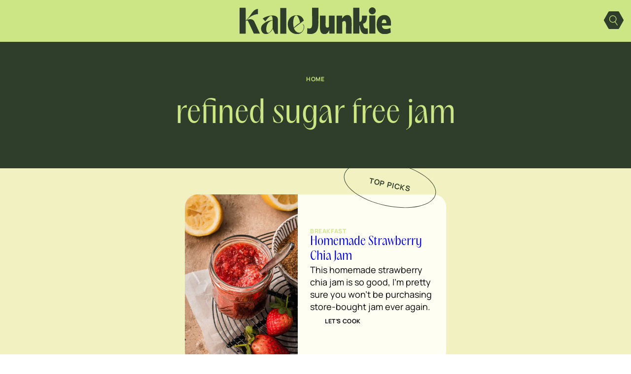

--- FILE ---
content_type: text/html; charset=UTF-8
request_url: https://kalejunkie.com/tag/refined-sugar-free-jam/
body_size: 46875
content:
<!DOCTYPE html>
<html lang="en-US">
<head><script class="mv-script-optimized" async="async" fetchpriority="high" data-noptimize="1" data-cfasync="false" src="https://scripts.mediavine.com/tags/kale-junkie.js?ver=6.8.3" id="mv-script-wrapper-js"></script>
	<meta charset="UTF-8">
	<meta name="viewport" content="width=device-width, initial-scale=1">
<meta name="robots" content="noindex, follow">
	<style>img:is([sizes="auto" i], [sizes^="auto," i]) { contain-intrinsic-size: 3000px 1500px }</style>
	
            <script data-no-defer="1" data-ezscrex="false" data-cfasync="false" data-pagespeed-no-defer="" data-cookieconsent="ignore">
                var ctPublicFunctions = {"_ajax_nonce":"9b20386ab9","_rest_nonce":"bf25beb0d8","_ajax_url":"\/wp-admin\/admin-ajax.php","_rest_url":"https:\/\/kalejunkie.com\/wp-json\/","data__cookies_type":"none","data__ajax_type":"rest","data__bot_detector_enabled":"1","data__frontend_data_log_enabled":1,"cookiePrefix":"","wprocket_detected":false,"host_url":"kalejunkie.com","text__ee_click_to_select":"Click to select the whole data","text__ee_original_email":"The complete one is","text__ee_got_it":"Got it","text__ee_blocked":"Blocked","text__ee_cannot_connect":"Cannot connect","text__ee_cannot_decode":"Can not decode email. Unknown reason","text__ee_email_decoder":"CleanTalk email decoder","text__ee_wait_for_decoding":"The magic is on the way!","text__ee_decoding_process":"Please wait a few seconds while we decode the contact data."}
            </script>
        
            <script data-no-defer="1" data-ezscrex="false" data-cfasync="false" data-pagespeed-no-defer="" data-cookieconsent="ignore">
                var ctPublic = {"_ajax_nonce":"9b20386ab9","settings__forms__check_internal":"0","settings__forms__check_external":"0","settings__forms__force_protection":"0","settings__forms__search_test":"0","settings__forms__wc_add_to_cart":"0","settings__data__bot_detector_enabled":"1","settings__sfw__anti_crawler":0,"blog_home":"https:\/\/kalejunkie.com\/","pixel__setting":"3","pixel__enabled":false,"pixel__url":null,"data__email_check_before_post":"1","data__email_check_exist_post":"0","data__cookies_type":"none","data__key_is_ok":true,"data__visible_fields_required":true,"wl_brandname":"Anti-Spam by CleanTalk","wl_brandname_short":"CleanTalk","ct_checkjs_key":1081576100,"emailEncoderPassKey":"46daa7519770bf4496e6558fe8450d8a","bot_detector_forms_excluded":"W10=","advancedCacheExists":false,"varnishCacheExists":false,"wc_ajax_add_to_cart":false}
            </script>
        
	<!-- This site is optimized with the Yoast SEO Premium plugin v26.7 (Yoast SEO v26.7) - https://yoast.com/wordpress/plugins/seo/ -->
	<title>refined sugar free jam Archives - Kalejunkie</title><link rel="preload" href="https://kalejunkie.com/wp-content/uploads/2025/07/kale-junkie-logo.svg" as="image" fetchpriority="high"><link rel="preload" href="https://kalejunkie.com/wp-content/uploads/2021/02/KALEJUNKIE-VEGAN-LINZER-COOKIES-1-683x1024.jpg" as="image" imagesrcset="https://kalejunkie.com/wp-content/uploads/2021/02/KALEJUNKIE-VEGAN-LINZER-COOKIES-1-683x1024.jpg 683w, https://kalejunkie.com/wp-content/uploads/2021/02/KALEJUNKIE-VEGAN-LINZER-COOKIES-1-200x300.jpg 200w, https://kalejunkie.com/wp-content/uploads/2021/02/KALEJUNKIE-VEGAN-LINZER-COOKIES-1-768x1152.jpg 768w, https://kalejunkie.com/wp-content/uploads/2021/02/KALEJUNKIE-VEGAN-LINZER-COOKIES-1-1024x1536.jpg 1024w, https://kalejunkie.com/wp-content/uploads/2021/02/KALEJUNKIE-VEGAN-LINZER-COOKIES-1-1365x2048.jpg 1365w, https://kalejunkie.com/wp-content/uploads/2021/02/KALEJUNKIE-VEGAN-LINZER-COOKIES-1.jpg 1500w" imagesizes="(max-width: 683px) 100vw, 683px" fetchpriority="high"><link rel="preload" href="https://kalejunkie.com/wp-content/themes/MTT_2024/assets/fonts/PPAcma-Book.woff" as="font" type="font/woff" crossorigin="" fetchpriority="high"><link rel="preload" href="https://kalejunkie.com/wp-content/themes/MTT_2024/assets/fonts/Manrope-VariableFont_wght.ttf" as="font" type="font/ttf" crossorigin="" fetchpriority="high"><style id="perfmatters-used-css">.wp-block-cover,.wp-block-cover-image{align-items:center;background-position:50%;box-sizing:border-box;display:flex;justify-content:center;min-height:430px;overflow:hidden;overflow:clip;padding:1em;position:relative;}.wp-block-cover .has-background-dim:not([class*=-background-color]),.wp-block-cover-image .has-background-dim:not([class*=-background-color]),.wp-block-cover-image.has-background-dim:not([class*=-background-color]),.wp-block-cover.has-background-dim:not([class*=-background-color]){background-color:#000;}.wp-block-cover-image.has-background-dim:before,.wp-block-cover.has-background-dim:before{background-color:inherit;content:"";}.wp-block-cover .wp-block-cover__background,.wp-block-cover .wp-block-cover__gradient-background,.wp-block-cover-image .wp-block-cover__background,.wp-block-cover-image .wp-block-cover__gradient-background,.wp-block-cover-image.has-background-dim:not(.has-background-gradient):before,.wp-block-cover.has-background-dim:not(.has-background-gradient):before{bottom:0;left:0;opacity:.5;position:absolute;right:0;top:0;}.wp-block-cover-image.has-background-dim.has-background-dim-100 .wp-block-cover__background,.wp-block-cover-image.has-background-dim.has-background-dim-100 .wp-block-cover__gradient-background,.wp-block-cover-image.has-background-dim.has-background-dim-100:not(.has-background-gradient):before,.wp-block-cover.has-background-dim.has-background-dim-100 .wp-block-cover__background,.wp-block-cover.has-background-dim.has-background-dim-100 .wp-block-cover__gradient-background,.wp-block-cover.has-background-dim.has-background-dim-100:not(.has-background-gradient):before{opacity:1;}.wp-block-cover .wp-block-cover__background.has-background-dim.has-background-dim-100,.wp-block-cover .wp-block-cover__gradient-background.has-background-dim.has-background-dim-100,.wp-block-cover-image .wp-block-cover__background.has-background-dim.has-background-dim-100,.wp-block-cover-image .wp-block-cover__gradient-background.has-background-dim.has-background-dim-100{opacity:1;}.wp-block-cover .wp-block-cover__inner-container,.wp-block-cover-image .wp-block-cover__inner-container{color:inherit;position:relative;width:100%;}:where(.wp-block-cover-image:not(.has-text-color)),:where(.wp-block-cover:not(.has-text-color)){color:#fff;}:where(.wp-block-cover-image.is-light:not(.has-text-color)),:where(.wp-block-cover.is-light:not(.has-text-color)){color:#000;}:root :where(.wp-block-cover h1:not(.has-text-color)),:root :where(.wp-block-cover h2:not(.has-text-color)),:root :where(.wp-block-cover h3:not(.has-text-color)),:root :where(.wp-block-cover h4:not(.has-text-color)),:root :where(.wp-block-cover h5:not(.has-text-color)),:root :where(.wp-block-cover h6:not(.has-text-color)),:root :where(.wp-block-cover p:not(.has-text-color)){color:inherit;}body:not(.editor-styles-wrapper) .wp-block-cover:not(.wp-block-cover:has(.wp-block-cover__background+.wp-block-cover__inner-container)) .wp-block-cover__background,body:not(.editor-styles-wrapper) .wp-block-cover:not(.wp-block-cover:has(.wp-block-cover__background+.wp-block-cover__inner-container)) .wp-block-cover__gradient-background,body:not(.editor-styles-wrapper) .wp-block-cover:not(.wp-block-cover:has(.wp-block-cover__background+.wp-block-cover__inner-container)) .wp-block-cover__inner-container,body:not(.editor-styles-wrapper) .wp-block-cover:not(.wp-block-cover:has(.wp-block-cover__background+.wp-block-cover__inner-container)).has-background-dim:not(.has-background-gradient):before{z-index:1;}@keyframes apbctIframePreloaderRotate{100%{transform:rotate(360deg);}}@keyframes apbctIframePreloaderPrixClipFix{0%{clip-path:polygon(50% 50%,0 0,0 0,0 0,0 0,0 0);}25%{clip-path:polygon(50% 50%,0 0,100% 0,100% 0,100% 0,100% 0);}50%{clip-path:polygon(50% 50%,0 0,100% 0,100% 100%,100% 100%,100% 100%);}75%{clip-path:polygon(50% 50%,0 0,100% 0,100% 100%,0 100%,0 100%);}100%{clip-path:polygon(50% 50%,0 0,100% 0,100% 100%,0 100%,0 0);}}@keyframes ct-encoded-form-loader-spin{0%{transform:rotate(0);}100%{transform:rotate(360deg);}}@keyframes apbct_dog{0%,100%,75%{scale:100%;color:transparent;text-shadow:0 0 2px #aaa;}25%{scale:200%;color:unset;text-shadow:unset;}}@keyframes sce-rotate{100%{transform:rotate(360deg) translate(0,0);}}@font-face{font-family:dearflip;src:url("[data-uri]") format("truetype");font-weight:400;font-style:normal;font-display:block;}.df-ui-btn[class*=" ti-"]:before,.df-ui-btn[class^=ti-]:before,[class*=" df-icon-"]:before,[class^=df-icon-]:before{font-family:dearflip !important;speak:none;font-style:normal;font-weight:400;font-variant:normal;text-transform:none;line-height:1;-webkit-font-smoothing:antialiased;-moz-osx-font-smoothing:grayscale;}.df-text-align-center,.has-text-align-center{text-align:center;}@container dfposts (max-width:1020px){}[data-main-rotation="90"]{transform:rotate(90deg) translateY(-100%);}[data-main-rotation="180"]{transform:rotate(180deg) translate(-100%,-100%);}[data-main-rotation="270"]{transform:rotate(270deg) translateX(-100%);}@-webkit-keyframes searchwp-spinner-line-fade-more{0%,to{opacity:0;}1%{opacity:1;}}@keyframes searchwp-spinner-line-fade-more{0%,to{opacity:0;}1%{opacity:1;}}@-webkit-keyframes searchwp-spinner-line-fade-quick{0%,39%,to{opacity:.25;}40%{opacity:1;}}@keyframes searchwp-spinner-line-fade-quick{0%,39%,to{opacity:.25;}40%{opacity:1;}}@-webkit-keyframes searchwp-spinner-line-fade-default{0%,to{opacity:.22;}1%{opacity:1;}}@keyframes searchwp-spinner-line-fade-default{0%,to{opacity:.22;}1%{opacity:1;}}.wpforms-container .wpforms-error-container,.wpforms-container .wpforms-error-noscript{color:#d63637;}div[style*="z-index: 2147483647"] div[style*="border-width: 11px"][style*="position: absolute"][style*="pointer-events: none"]{border-style:none;}@container wpforms-field-row-responsive (max-width: 200px){padding:0;}@container wpforms-field-2-columns-responsive (max-width: 320px){}@container wpforms-field-3-columns-responsive (max-width: 480px){}div.wpforms-container .wpforms-form .wpforms-field{padding-right:1px;padding-left:1px;}div.wpforms-container .wpforms-form .wpforms-field input.wpforms-field-small,div.wpforms-container .wpforms-form .wpforms-field input.wpforms-field-medium,div.wpforms-container .wpforms-form .wpforms-field input.wpforms-field-large,div.wpforms-container .wpforms-form .wpforms-field select.wpforms-field-small,div.wpforms-container .wpforms-form .wpforms-field select.wpforms-field-medium,div.wpforms-container .wpforms-form .wpforms-field select.wpforms-field-large,div.wpforms-container .wpforms-form .wpforms-field .wpforms-field-row.wpforms-field-small,div.wpforms-container .wpforms-form .wpforms-field .wpforms-field-row.wpforms-field-medium,div.wpforms-container .wpforms-form .wpforms-field .wpforms-field-row.wpforms-field-large{max-width:100%;}div.wpforms-container .wpforms-form .wpforms-field:not(.wpforms-field-phone):not(.wpforms-field-select-style-modern):not(.wpforms-field-radio):not(.wpforms-field-checkbox):not(.wpforms-field-layout):not(.wpforms-field-repeater){overflow-x:hidden;}.wpforms-container .wpforms-form *{word-break:break-word;box-sizing:border-box;}.wpforms-container .wpforms-form .wpforms-field-label,.wpforms-container .wpforms-form .wpforms-field-sublabel,.wpforms-container .wpforms-form .wpforms-field-description,.wpforms-container .wpforms-form textarea,.wpforms-container .wpforms-form li,.wpforms-container .wpforms-form th{hyphens:auto;}.wpforms-container ul,.wpforms-container ul li{background:none;border:0;margin:0;}.wpforms-container .wpforms-submit-container{clear:both;position:relative;}.wpforms-container .wpforms-submit-spinner{margin-inline-start:15px;display:inline-block;vertical-align:middle;}.wpforms-container input.wpforms-field-medium,.wpforms-container select.wpforms-field-medium,.wpforms-container .wpforms-field-row.wpforms-field-medium,.wp-core-ui div.wpforms-container input.wpforms-field-medium,.wp-core-ui div.wpforms-container select.wpforms-field-medium,.wp-core-ui div.wpforms-container .wpforms-field-row.wpforms-field-medium{max-width:60%;}.wpforms-container input.wpforms-field-large,.wpforms-container select.wpforms-field-large,.wpforms-container .wpforms-field-row.wpforms-field-large,.wp-core-ui div.wpforms-container input.wpforms-field-large,.wp-core-ui div.wpforms-container select.wpforms-field-large,.wp-core-ui div.wpforms-container .wpforms-field-row.wpforms-field-large{max-width:100%;}.wpforms-container .wpforms-field,.wp-core-ui div.wpforms-container .wpforms-field{padding:15px 0;position:relative;}.wpforms-container .wpforms-field-label,.wp-core-ui div.wpforms-container .wpforms-field-label{display:block;font-weight:700;font-style:normal;word-break:break-word;word-wrap:break-word;}.wpforms-container .wpforms-field-label.wpforms-label-hide,.wpforms-container .wpforms-field-sublabel.wpforms-sublabel-hide,.wp-core-ui div.wpforms-container .wpforms-field-label.wpforms-label-hide,.wp-core-ui div.wpforms-container .wpforms-field-sublabel.wpforms-sublabel-hide{position:absolute;clip:rect(0 0 0 0);width:1px;height:1px;margin:-1px;overflow:hidden;}.wpforms-container .wpforms-required-label,.wp-core-ui div.wpforms-container .wpforms-required-label{color:var(--wpforms-label-error-color);font-weight:normal;}.wpforms-container input[type=date],.wpforms-container input[type=datetime],.wpforms-container input[type=datetime-local],.wpforms-container input[type=email],.wpforms-container input[type=month],.wpforms-container input[type=number],.wpforms-container input[type=password],.wpforms-container input[type=range],.wpforms-container input[type=search],.wpforms-container input[type=tel],.wpforms-container input[type=text],.wpforms-container input[type=time],.wpforms-container input[type=url],.wpforms-container input[type=week],.wpforms-container select,.wpforms-container textarea,.wp-core-ui div.wpforms-container input[type=date],.wp-core-ui div.wpforms-container input[type=datetime],.wp-core-ui div.wpforms-container input[type=datetime-local],.wp-core-ui div.wpforms-container input[type=email],.wp-core-ui div.wpforms-container input[type=month],.wp-core-ui div.wpforms-container input[type=number],.wp-core-ui div.wpforms-container input[type=password],.wp-core-ui div.wpforms-container input[type=range],.wp-core-ui div.wpforms-container input[type=search],.wp-core-ui div.wpforms-container input[type=tel],.wp-core-ui div.wpforms-container input[type=text],.wp-core-ui div.wpforms-container input[type=time],.wp-core-ui div.wpforms-container input[type=url],.wp-core-ui div.wpforms-container input[type=week],.wp-core-ui div.wpforms-container select,.wp-core-ui div.wpforms-container textarea{display:block;width:100%;box-sizing:border-box;font-family:inherit;font-style:normal;font-weight:400;margin:0;}.wpforms-container input[type=date]:read-only,.wpforms-container input[type=datetime]:read-only,.wpforms-container input[type=datetime-local]:read-only,.wpforms-container input[type=email]:read-only,.wpforms-container input[type=month]:read-only,.wpforms-container input[type=number]:read-only,.wpforms-container input[type=password]:read-only,.wpforms-container input[type=range]:read-only,.wpforms-container input[type=search]:read-only,.wpforms-container input[type=tel]:read-only,.wpforms-container input[type=text]:read-only,.wpforms-container input[type=time]:read-only,.wpforms-container input[type=url]:read-only,.wpforms-container input[type=week]:read-only,.wpforms-container select:read-only,.wpforms-container textarea:read-only,.wp-core-ui div.wpforms-container input[type=date]:read-only,.wp-core-ui div.wpforms-container input[type=datetime]:read-only,.wp-core-ui div.wpforms-container input[type=datetime-local]:read-only,.wp-core-ui div.wpforms-container input[type=email]:read-only,.wp-core-ui div.wpforms-container input[type=month]:read-only,.wp-core-ui div.wpforms-container input[type=number]:read-only,.wp-core-ui div.wpforms-container input[type=password]:read-only,.wp-core-ui div.wpforms-container input[type=range]:read-only,.wp-core-ui div.wpforms-container input[type=search]:read-only,.wp-core-ui div.wpforms-container input[type=tel]:read-only,.wp-core-ui div.wpforms-container input[type=text]:read-only,.wp-core-ui div.wpforms-container input[type=time]:read-only,.wp-core-ui div.wpforms-container input[type=url]:read-only,.wp-core-ui div.wpforms-container input[type=week]:read-only,.wp-core-ui div.wpforms-container select:read-only,.wp-core-ui div.wpforms-container textarea:read-only{cursor:default;}.wpforms-container input[type=checkbox],.wpforms-container input[type=radio],.wp-core-ui div.wpforms-container input[type=checkbox],.wp-core-ui div.wpforms-container input[type=radio]{width:16px;height:16px;margin:2px 10px 0 3px;display:inline-block;vertical-align:baseline;font-style:normal;font-weight:400;}.wpforms-container .wpforms-field{float:none;clear:both;}div.wpforms-container-full,div.wpforms-container-full *{background:none;border:0 none;border-radius:0;-webkit-border-radius:0;-moz-border-radius:0;float:none;font-size:100%;height:auto;letter-spacing:normal;outline:none;position:static;text-indent:0;text-shadow:none;text-transform:none;width:auto;visibility:visible;overflow:visible;margin:0;padding:0;box-sizing:border-box;-webkit-box-sizing:border-box;-moz-box-sizing:border-box;-webkit-box-shadow:none;-moz-box-shadow:none;-ms-box-shadow:none;-o-box-shadow:none;box-shadow:none;}div.wpforms-container-full img,div.wpforms-container-full video,div.wpforms-container-full canvas,div.wpforms-container-full svg{overflow:clip;}div.wpforms-container-full{margin-left:auto;margin-right:auto;}div.wpforms-container-full:not(:empty){margin:24px auto;padding:var(--wpforms-container-padding);background-clip:padding-box;background-color:var(--wpforms-background-color);background-image:var(--wpforms-background-url);background-position:var(--wpforms-background-position);background-repeat:var(--wpforms-background-repeat);background-size:var(--wpforms-background-size);border-style:var(--wpforms-container-border-style);border-width:var(--wpforms-container-border-width);border-color:var(--wpforms-container-border-color);border-radius:var(--wpforms-container-border-radius);box-shadow:var(--wpforms-container-shadow-size-box-shadow);}div.wpforms-container-full input,div.wpforms-container-full label,div.wpforms-container-full select,div.wpforms-container-full button,div.wpforms-container-full textarea{margin:0;border:0;padding:0;vertical-align:middle;background:none;height:auto;box-sizing:border-box;}div.wpforms-container-full h1,div.wpforms-container-full h2,div.wpforms-container-full h3,div.wpforms-container-full h4,div.wpforms-container-full h5,div.wpforms-container-full h6,div.wpforms-container-full small,div.wpforms-container-full sup,div.wpforms-container-full sub,div.wpforms-container-full dl,div.wpforms-container-full dt,div.wpforms-container-full dd,div.wpforms-container-full time,div.wpforms-container-full address,div.wpforms-container-full pre,div.wpforms-container-full code,div.wpforms-container-full blockquote,div.wpforms-container-full sup,div.wpforms-container-full sub,div.wpforms-container-full del{font-size:revert;font-weight:revert;margin:revert;padding:revert;}div.wpforms-container-full ul,div.wpforms-container-full ul li{background:none;border:0;margin:0;padding:0;}div.wpforms-container-full ul li{margin-bottom:15px;}div.wpforms-container-full ul li:last-of-type{margin-bottom:0;}div.wpforms-container-full .wpforms-form .wpforms-submit-container{margin-top:var(--wpforms-button-size-margin-top);}div.wpforms-container-full .wpforms-form .wpforms-submit-spinner{max-width:26px;}div.wpforms-container-full .wpforms-field-label,.wp-core-ui div.wpforms-container-full .wpforms-field-label{margin:0 0 var(--wpforms-field-size-input-spacing) 0;padding:0;font-size:var(--wpforms-label-size-font-size);line-height:var(--wpforms-label-size-line-height);color:var(--wpforms-label-color);}div.wpforms-container-full .wpforms-required-label,.wp-core-ui div.wpforms-container-full .wpforms-required-label{font-weight:400;}div.wpforms-container-full input[type=date],div.wpforms-container-full input[type=datetime],div.wpforms-container-full input[type=datetime-local],div.wpforms-container-full input[type=email],div.wpforms-container-full input[type=month],div.wpforms-container-full input[type=number],div.wpforms-container-full input[type=password],div.wpforms-container-full input[type=range],div.wpforms-container-full input[type=search],div.wpforms-container-full input[type=tel],div.wpforms-container-full input[type=text],div.wpforms-container-full input[type=time],div.wpforms-container-full input[type=url],div.wpforms-container-full input[type=week],div.wpforms-container-full select,div.wpforms-container-full textarea,.wp-core-ui div.wpforms-container-full input[type=date],.wp-core-ui div.wpforms-container-full input[type=datetime],.wp-core-ui div.wpforms-container-full input[type=datetime-local],.wp-core-ui div.wpforms-container-full input[type=email],.wp-core-ui div.wpforms-container-full input[type=month],.wp-core-ui div.wpforms-container-full input[type=number],.wp-core-ui div.wpforms-container-full input[type=password],.wp-core-ui div.wpforms-container-full input[type=range],.wp-core-ui div.wpforms-container-full input[type=search],.wp-core-ui div.wpforms-container-full input[type=tel],.wp-core-ui div.wpforms-container-full input[type=text],.wp-core-ui div.wpforms-container-full input[type=time],.wp-core-ui div.wpforms-container-full input[type=url],.wp-core-ui div.wpforms-container-full input[type=week],.wp-core-ui div.wpforms-container-full select,.wp-core-ui div.wpforms-container-full textarea{background-color:var(--wpforms-field-background-color);background-clip:padding-box;border-radius:var(--wpforms-field-border-radius);color:var(--wpforms-field-text-color);border-width:var(--wpforms-field-border-size);border-style:var(--wpforms-field-border-style);border-color:var(--wpforms-field-border-color);padding:0 var(--wpforms-field-size-padding-h);font-size:var(--wpforms-field-size-font-size);line-height:100%;box-shadow:none;transition:border .15s,box-shadow .15s;}div.wpforms-container-full input[type=date]:focus,div.wpforms-container-full input[type=datetime]:focus,div.wpforms-container-full input[type=datetime-local]:focus,div.wpforms-container-full input[type=email]:focus,div.wpforms-container-full input[type=month]:focus,div.wpforms-container-full input[type=number]:focus,div.wpforms-container-full input[type=password]:focus,div.wpforms-container-full input[type=range]:focus,div.wpforms-container-full input[type=search]:focus,div.wpforms-container-full input[type=tel]:focus,div.wpforms-container-full input[type=text]:focus,div.wpforms-container-full input[type=time]:focus,div.wpforms-container-full input[type=url]:focus,div.wpforms-container-full input[type=week]:focus,div.wpforms-container-full select:focus,div.wpforms-container-full textarea:focus,.wp-core-ui div.wpforms-container-full input[type=date]:focus,.wp-core-ui div.wpforms-container-full input[type=datetime]:focus,.wp-core-ui div.wpforms-container-full input[type=datetime-local]:focus,.wp-core-ui div.wpforms-container-full input[type=email]:focus,.wp-core-ui div.wpforms-container-full input[type=month]:focus,.wp-core-ui div.wpforms-container-full input[type=number]:focus,.wp-core-ui div.wpforms-container-full input[type=password]:focus,.wp-core-ui div.wpforms-container-full input[type=range]:focus,.wp-core-ui div.wpforms-container-full input[type=search]:focus,.wp-core-ui div.wpforms-container-full input[type=tel]:focus,.wp-core-ui div.wpforms-container-full input[type=text]:focus,.wp-core-ui div.wpforms-container-full input[type=time]:focus,.wp-core-ui div.wpforms-container-full input[type=url]:focus,.wp-core-ui div.wpforms-container-full input[type=week]:focus,.wp-core-ui div.wpforms-container-full select:focus,.wp-core-ui div.wpforms-container-full textarea:focus{border-width:var(--wpforms-field-border-size,0);border-style:solid;border-color:var(--wpforms-button-background-color);box-shadow:0 0 0 1px var(--wpforms-button-background-color),0px 1px 2px rgba(0,0,0,.15);outline:none;}div.wpforms-container-full input[type=date]:focus:invalid,div.wpforms-container-full input[type=datetime]:focus:invalid,div.wpforms-container-full input[type=datetime-local]:focus:invalid,div.wpforms-container-full input[type=email]:focus:invalid,div.wpforms-container-full input[type=month]:focus:invalid,div.wpforms-container-full input[type=number]:focus:invalid,div.wpforms-container-full input[type=password]:focus:invalid,div.wpforms-container-full input[type=range]:focus:invalid,div.wpforms-container-full input[type=search]:focus:invalid,div.wpforms-container-full input[type=tel]:focus:invalid,div.wpforms-container-full input[type=text]:focus:invalid,div.wpforms-container-full input[type=time]:focus:invalid,div.wpforms-container-full input[type=url]:focus:invalid,div.wpforms-container-full input[type=week]:focus:invalid,div.wpforms-container-full select:focus:invalid,div.wpforms-container-full textarea:focus:invalid,.wp-core-ui div.wpforms-container-full input[type=date]:focus:invalid,.wp-core-ui div.wpforms-container-full input[type=datetime]:focus:invalid,.wp-core-ui div.wpforms-container-full input[type=datetime-local]:focus:invalid,.wp-core-ui div.wpforms-container-full input[type=email]:focus:invalid,.wp-core-ui div.wpforms-container-full input[type=month]:focus:invalid,.wp-core-ui div.wpforms-container-full input[type=number]:focus:invalid,.wp-core-ui div.wpforms-container-full input[type=password]:focus:invalid,.wp-core-ui div.wpforms-container-full input[type=range]:focus:invalid,.wp-core-ui div.wpforms-container-full input[type=search]:focus:invalid,.wp-core-ui div.wpforms-container-full input[type=tel]:focus:invalid,.wp-core-ui div.wpforms-container-full input[type=text]:focus:invalid,.wp-core-ui div.wpforms-container-full input[type=time]:focus:invalid,.wp-core-ui div.wpforms-container-full input[type=url]:focus:invalid,.wp-core-ui div.wpforms-container-full input[type=week]:focus:invalid,.wp-core-ui div.wpforms-container-full select:focus:invalid,.wp-core-ui div.wpforms-container-full textarea:focus:invalid{border-width:var(--wpforms-field-border-size,0);border-style:solid;border-color:var(--wpforms-button-background-color);box-shadow:0 0 0 1px var(--wpforms-button-background-color),0px 1px 2px rgba(0,0,0,.15);outline:none;color:var(--wpforms-field-text-color);}div.wpforms-container-full input[type=date][disabled],div.wpforms-container-full input[type=datetime][disabled],div.wpforms-container-full input[type=datetime-local][disabled],div.wpforms-container-full input[type=email][disabled],div.wpforms-container-full input[type=month][disabled],div.wpforms-container-full input[type=number][disabled],div.wpforms-container-full input[type=password][disabled],div.wpforms-container-full input[type=range][disabled],div.wpforms-container-full input[type=search][disabled],div.wpforms-container-full input[type=tel][disabled],div.wpforms-container-full input[type=text][disabled],div.wpforms-container-full input[type=time][disabled],div.wpforms-container-full input[type=url][disabled],div.wpforms-container-full input[type=week][disabled],div.wpforms-container-full select[disabled],div.wpforms-container-full textarea[disabled],.wp-core-ui div.wpforms-container-full input[type=date][disabled],.wp-core-ui div.wpforms-container-full input[type=datetime][disabled],.wp-core-ui div.wpforms-container-full input[type=datetime-local][disabled],.wp-core-ui div.wpforms-container-full input[type=email][disabled],.wp-core-ui div.wpforms-container-full input[type=month][disabled],.wp-core-ui div.wpforms-container-full input[type=number][disabled],.wp-core-ui div.wpforms-container-full input[type=password][disabled],.wp-core-ui div.wpforms-container-full input[type=range][disabled],.wp-core-ui div.wpforms-container-full input[type=search][disabled],.wp-core-ui div.wpforms-container-full input[type=tel][disabled],.wp-core-ui div.wpforms-container-full input[type=text][disabled],.wp-core-ui div.wpforms-container-full input[type=time][disabled],.wp-core-ui div.wpforms-container-full input[type=url][disabled],.wp-core-ui div.wpforms-container-full input[type=week][disabled],.wp-core-ui div.wpforms-container-full select[disabled],.wp-core-ui div.wpforms-container-full textarea[disabled]{color:var(--wpforms-field-text-color);opacity:.5;}div.wpforms-container-full input[type=date]::-webkit-input-placeholder,div.wpforms-container-full input[type=datetime]::-webkit-input-placeholder,div.wpforms-container-full input[type=datetime-local]::-webkit-input-placeholder,div.wpforms-container-full input[type=email]::-webkit-input-placeholder,div.wpforms-container-full input[type=month]::-webkit-input-placeholder,div.wpforms-container-full input[type=number]::-webkit-input-placeholder,div.wpforms-container-full input[type=password]::-webkit-input-placeholder,div.wpforms-container-full input[type=range]::-webkit-input-placeholder,div.wpforms-container-full input[type=search]::-webkit-input-placeholder,div.wpforms-container-full input[type=tel]::-webkit-input-placeholder,div.wpforms-container-full input[type=text]::-webkit-input-placeholder,div.wpforms-container-full input[type=time]::-webkit-input-placeholder,div.wpforms-container-full input[type=url]::-webkit-input-placeholder,div.wpforms-container-full input[type=week]::-webkit-input-placeholder,div.wpforms-container-full select::-webkit-input-placeholder,div.wpforms-container-full textarea::-webkit-input-placeholder,.wp-core-ui div.wpforms-container-full input[type=date]::-webkit-input-placeholder,.wp-core-ui div.wpforms-container-full input[type=datetime]::-webkit-input-placeholder,.wp-core-ui div.wpforms-container-full input[type=datetime-local]::-webkit-input-placeholder,.wp-core-ui div.wpforms-container-full input[type=email]::-webkit-input-placeholder,.wp-core-ui div.wpforms-container-full input[type=month]::-webkit-input-placeholder,.wp-core-ui div.wpforms-container-full input[type=number]::-webkit-input-placeholder,.wp-core-ui div.wpforms-container-full input[type=password]::-webkit-input-placeholder,.wp-core-ui div.wpforms-container-full input[type=range]::-webkit-input-placeholder,.wp-core-ui div.wpforms-container-full input[type=search]::-webkit-input-placeholder,.wp-core-ui div.wpforms-container-full input[type=tel]::-webkit-input-placeholder,.wp-core-ui div.wpforms-container-full input[type=text]::-webkit-input-placeholder,.wp-core-ui div.wpforms-container-full input[type=time]::-webkit-input-placeholder,.wp-core-ui div.wpforms-container-full input[type=url]::-webkit-input-placeholder,.wp-core-ui div.wpforms-container-full input[type=week]::-webkit-input-placeholder,.wp-core-ui div.wpforms-container-full select::-webkit-input-placeholder,.wp-core-ui div.wpforms-container-full textarea::-webkit-input-placeholder{color:var(--wpforms-field-text-color);opacity:.5;pointer-events:none;}div.wpforms-container-full input[type=date]::-moz-placeholder,div.wpforms-container-full input[type=datetime]::-moz-placeholder,div.wpforms-container-full input[type=datetime-local]::-moz-placeholder,div.wpforms-container-full input[type=email]::-moz-placeholder,div.wpforms-container-full input[type=month]::-moz-placeholder,div.wpforms-container-full input[type=number]::-moz-placeholder,div.wpforms-container-full input[type=password]::-moz-placeholder,div.wpforms-container-full input[type=range]::-moz-placeholder,div.wpforms-container-full input[type=search]::-moz-placeholder,div.wpforms-container-full input[type=tel]::-moz-placeholder,div.wpforms-container-full input[type=text]::-moz-placeholder,div.wpforms-container-full input[type=time]::-moz-placeholder,div.wpforms-container-full input[type=url]::-moz-placeholder,div.wpforms-container-full input[type=week]::-moz-placeholder,div.wpforms-container-full select::-moz-placeholder,div.wpforms-container-full textarea::-moz-placeholder,.wp-core-ui div.wpforms-container-full input[type=date]::-moz-placeholder,.wp-core-ui div.wpforms-container-full input[type=datetime]::-moz-placeholder,.wp-core-ui div.wpforms-container-full input[type=datetime-local]::-moz-placeholder,.wp-core-ui div.wpforms-container-full input[type=email]::-moz-placeholder,.wp-core-ui div.wpforms-container-full input[type=month]::-moz-placeholder,.wp-core-ui div.wpforms-container-full input[type=number]::-moz-placeholder,.wp-core-ui div.wpforms-container-full input[type=password]::-moz-placeholder,.wp-core-ui div.wpforms-container-full input[type=range]::-moz-placeholder,.wp-core-ui div.wpforms-container-full input[type=search]::-moz-placeholder,.wp-core-ui div.wpforms-container-full input[type=tel]::-moz-placeholder,.wp-core-ui div.wpforms-container-full input[type=text]::-moz-placeholder,.wp-core-ui div.wpforms-container-full input[type=time]::-moz-placeholder,.wp-core-ui div.wpforms-container-full input[type=url]::-moz-placeholder,.wp-core-ui div.wpforms-container-full input[type=week]::-moz-placeholder,.wp-core-ui div.wpforms-container-full select::-moz-placeholder,.wp-core-ui div.wpforms-container-full textarea::-moz-placeholder{color:var(--wpforms-field-text-color);opacity:.5;pointer-events:none;}div.wpforms-container-full input[type=date]:-moz-placeholder,div.wpforms-container-full input[type=datetime]:-moz-placeholder,div.wpforms-container-full input[type=datetime-local]:-moz-placeholder,div.wpforms-container-full input[type=email]:-moz-placeholder,div.wpforms-container-full input[type=month]:-moz-placeholder,div.wpforms-container-full input[type=number]:-moz-placeholder,div.wpforms-container-full input[type=password]:-moz-placeholder,div.wpforms-container-full input[type=range]:-moz-placeholder,div.wpforms-container-full input[type=search]:-moz-placeholder,div.wpforms-container-full input[type=tel]:-moz-placeholder,div.wpforms-container-full input[type=text]:-moz-placeholder,div.wpforms-container-full input[type=time]:-moz-placeholder,div.wpforms-container-full input[type=url]:-moz-placeholder,div.wpforms-container-full input[type=week]:-moz-placeholder,div.wpforms-container-full select:-moz-placeholder,div.wpforms-container-full textarea:-moz-placeholder,.wp-core-ui div.wpforms-container-full input[type=date]:-moz-placeholder,.wp-core-ui div.wpforms-container-full input[type=datetime]:-moz-placeholder,.wp-core-ui div.wpforms-container-full input[type=datetime-local]:-moz-placeholder,.wp-core-ui div.wpforms-container-full input[type=email]:-moz-placeholder,.wp-core-ui div.wpforms-container-full input[type=month]:-moz-placeholder,.wp-core-ui div.wpforms-container-full input[type=number]:-moz-placeholder,.wp-core-ui div.wpforms-container-full input[type=password]:-moz-placeholder,.wp-core-ui div.wpforms-container-full input[type=range]:-moz-placeholder,.wp-core-ui div.wpforms-container-full input[type=search]:-moz-placeholder,.wp-core-ui div.wpforms-container-full input[type=tel]:-moz-placeholder,.wp-core-ui div.wpforms-container-full input[type=text]:-moz-placeholder,.wp-core-ui div.wpforms-container-full input[type=time]:-moz-placeholder,.wp-core-ui div.wpforms-container-full input[type=url]:-moz-placeholder,.wp-core-ui div.wpforms-container-full input[type=week]:-moz-placeholder,.wp-core-ui div.wpforms-container-full select:-moz-placeholder,.wp-core-ui div.wpforms-container-full textarea:-moz-placeholder{color:var(--wpforms-field-text-color);opacity:.5;pointer-events:none;}div.wpforms-container-full input,div.wpforms-container-full select,.wp-core-ui div.wpforms-container-full input,.wp-core-ui div.wpforms-container-full select{height:var(--wpforms-field-size-input-height);}div.wpforms-container-full input[type=number]:read-only,.wp-core-ui div.wpforms-container-full input[type=number]:read-only{appearance:textfield;-moz-appearance:textfield;-webkit-appearance:textfield;}div.wpforms-container-full input[type=number]:read-only::-webkit-inner-spin-button,.wp-core-ui div.wpforms-container-full input[type=number]:read-only::-webkit-inner-spin-button{visibility:hidden;}div.wpforms-container-full input[type=submit],div.wpforms-container-full button[type=submit],div.wpforms-container-full .wpforms-page-button,.wp-core-ui div.wpforms-container-full input[type=submit],.wp-core-ui div.wpforms-container-full button[type=submit],.wp-core-ui div.wpforms-container-full .wpforms-page-button{height:var(--wpforms-button-size-height);background-color:var(--wpforms-button-background-color-alt,var(--wpforms-button-background-color));border-radius:var(--wpforms-button-border-radius);border-style:var(--wpforms-button-border-style);border-color:var(--wpforms-button-border-color);border-width:var(--wpforms-button-border-size);box-shadow:none;color:var(--wpforms-button-text-color);padding:0 var(--wpforms-button-size-padding-h);font-family:inherit;font-weight:500;font-size:var(--wpforms-button-size-font-size);line-height:100%;cursor:pointer;transition:all .15s ease-in-out;position:relative;text-decoration:none;}div.wpforms-container-full input[type=submit]:not(:hover):not(:active),div.wpforms-container-full button[type=submit]:not(:hover):not(:active),div.wpforms-container-full .wpforms-page-button:not(:hover):not(:active),.wp-core-ui div.wpforms-container-full input[type=submit]:not(:hover):not(:active),.wp-core-ui div.wpforms-container-full button[type=submit]:not(:hover):not(:active),.wp-core-ui div.wpforms-container-full .wpforms-page-button:not(:hover):not(:active){background-color:var(--wpforms-button-background-color-alt,var(--wpforms-button-background-color));color:var(--wpforms-button-text-color);}div.wpforms-container-full input[type=submit]:hover,div.wpforms-container-full input[type=submit]:active,div.wpforms-container-full button[type=submit]:hover,div.wpforms-container-full button[type=submit]:active,div.wpforms-container-full .wpforms-page-button:hover,div.wpforms-container-full .wpforms-page-button:active,.wp-core-ui div.wpforms-container-full input[type=submit]:hover,.wp-core-ui div.wpforms-container-full input[type=submit]:active,.wp-core-ui div.wpforms-container-full button[type=submit]:hover,.wp-core-ui div.wpforms-container-full button[type=submit]:active,.wp-core-ui div.wpforms-container-full .wpforms-page-button:hover,.wp-core-ui div.wpforms-container-full .wpforms-page-button:active{background:linear-gradient(0deg,rgba(0,0,0,.2),rgba(0,0,0,.2)),var(--wpforms-button-background-color-alt,var(--wpforms-button-background-color));}div.wpforms-container-full input[type=submit]:focus,div.wpforms-container-full button[type=submit]:focus,div.wpforms-container-full .wpforms-page-button:focus,.wp-core-ui div.wpforms-container-full input[type=submit]:focus,.wp-core-ui div.wpforms-container-full button[type=submit]:focus,.wp-core-ui div.wpforms-container-full .wpforms-page-button:focus{outline:none;}div.wpforms-container-full input[type=submit]:focus:after,div.wpforms-container-full button[type=submit]:focus:after,div.wpforms-container-full .wpforms-page-button:focus:after,.wp-core-ui div.wpforms-container-full input[type=submit]:focus:after,.wp-core-ui div.wpforms-container-full button[type=submit]:focus:after,.wp-core-ui div.wpforms-container-full .wpforms-page-button:focus:after{content:"";position:absolute;border:2px solid var(--wpforms-button-background-color);border-radius:calc(var(--wpforms-button-border-radius) + 2px);top:calc(-4px - var(--wpforms-button-border-size,1px));right:calc(-4px - var(--wpforms-button-border-size,1px));bottom:calc(-4px - var(--wpforms-button-border-size,1px));left:calc(-4px - var(--wpforms-button-border-size,1px));}div.wpforms-container-full input[type=submit]:disabled,div.wpforms-container-full input[type=submit]:disabled:hover,div.wpforms-container-full input[type=submit].wpforms-disabled,div.wpforms-container-full button[type=submit]:disabled,div.wpforms-container-full button[type=submit]:disabled:hover,div.wpforms-container-full button[type=submit].wpforms-disabled,div.wpforms-container-full .wpforms-page-button:disabled,div.wpforms-container-full .wpforms-page-button:disabled:hover,div.wpforms-container-full .wpforms-page-button.wpforms-disabled,.wp-core-ui div.wpforms-container-full input[type=submit]:disabled,.wp-core-ui div.wpforms-container-full input[type=submit]:disabled:hover,.wp-core-ui div.wpforms-container-full input[type=submit].wpforms-disabled,.wp-core-ui div.wpforms-container-full button[type=submit]:disabled,.wp-core-ui div.wpforms-container-full button[type=submit]:disabled:hover,.wp-core-ui div.wpforms-container-full button[type=submit].wpforms-disabled,.wp-core-ui div.wpforms-container-full .wpforms-page-button:disabled,.wp-core-ui div.wpforms-container-full .wpforms-page-button:disabled:hover,.wp-core-ui div.wpforms-container-full .wpforms-page-button.wpforms-disabled{background-color:var(--wpforms-button-background-color-alt,var(--wpforms-button-background-color));cursor:default;}div.wpforms-container-full:not(.wpforms-gutenberg-form-selector) input[type=date]:disabled,div.wpforms-container-full:not(.wpforms-gutenberg-form-selector) input[type=datetime]:disabled,div.wpforms-container-full:not(.wpforms-gutenberg-form-selector) input[type=datetime-local]:disabled,div.wpforms-container-full:not(.wpforms-gutenberg-form-selector) input[type=email]:disabled,div.wpforms-container-full:not(.wpforms-gutenberg-form-selector) input[type=month]:disabled,div.wpforms-container-full:not(.wpforms-gutenberg-form-selector) input[type=number]:disabled,div.wpforms-container-full:not(.wpforms-gutenberg-form-selector) input[type=password]:disabled,div.wpforms-container-full:not(.wpforms-gutenberg-form-selector) input[type=range]:disabled,div.wpforms-container-full:not(.wpforms-gutenberg-form-selector) input[type=search]:disabled,div.wpforms-container-full:not(.wpforms-gutenberg-form-selector) input[type=tel]:disabled,div.wpforms-container-full:not(.wpforms-gutenberg-form-selector) input[type=text]:disabled,div.wpforms-container-full:not(.wpforms-gutenberg-form-selector) input[type=time]:disabled,div.wpforms-container-full:not(.wpforms-gutenberg-form-selector) input[type=url]:disabled,div.wpforms-container-full:not(.wpforms-gutenberg-form-selector) input[type=week]:disabled,div.wpforms-container-full:not(.wpforms-gutenberg-form-selector) select:disabled,div.wpforms-container-full:not(.wpforms-gutenberg-form-selector) textarea:disabled{cursor:not-allowed;opacity:.5;}div.wpforms-container-full:not(.wpforms-gutenberg-form-selector) input[type=checkbox]:disabled:before,div.wpforms-container-full:not(.wpforms-gutenberg-form-selector) input[type=checkbox]:disabled:after,div.wpforms-container-full:not(.wpforms-gutenberg-form-selector) input[type=radio]:disabled:before,div.wpforms-container-full:not(.wpforms-gutenberg-form-selector) input[type=radio]:disabled:after{cursor:not-allowed;opacity:.5;}div.wpforms-container-full:not(.wpforms-gutenberg-form-selector) input[type=submit]:disabled,div.wpforms-container-full:not(.wpforms-gutenberg-form-selector) input[type=submit]:disabled:hover,div.wpforms-container-full:not(.wpforms-gutenberg-form-selector) input[type=submit].wpforms-disabled,div.wpforms-container-full:not(.wpforms-gutenberg-form-selector) button[type=submit]:disabled,div.wpforms-container-full:not(.wpforms-gutenberg-form-selector) button[type=submit]:disabled:hover,div.wpforms-container-full:not(.wpforms-gutenberg-form-selector) button[type=submit].wpforms-disabled,div.wpforms-container-full:not(.wpforms-gutenberg-form-selector) .wpforms-page-button:disabled,div.wpforms-container-full:not(.wpforms-gutenberg-form-selector) .wpforms-page-button:disabled:hover,div.wpforms-container-full:not(.wpforms-gutenberg-form-selector) .wpforms-page-button.wpforms-disabled{opacity:.5;}div.wpforms-container-full input[type=checkbox],div.wpforms-container-full input[type=radio]{position:relative;display:inline-block;background:none;height:calc(var(--wpforms-field-size-checkbox-size) - 2px + calc(var(--wpforms-field-border-size,1px) * 2));width:calc(var(--wpforms-field-size-checkbox-size) - 2px + calc(var(--wpforms-field-border-size,1px) * 2));margin:0 0 0 2px;border:none;box-shadow:none;vertical-align:middle;opacity:1;appearance:none;}div.wpforms-container-full input[type=checkbox]:before,div.wpforms-container-full input[type=checkbox]:after,div.wpforms-container-full input[type=radio]:before,div.wpforms-container-full input[type=radio]:after{content:"";position:absolute;left:-2px;top:-2px;width:var(--wpforms-field-size-checkbox-size);height:var(--wpforms-field-size-checkbox-size);box-sizing:content-box;cursor:pointer;}div.wpforms-container-full input[type=checkbox]:before,div.wpforms-container-full input[type=radio]:before{border-width:var(--wpforms-field-border-size);border-style:var(--wpforms-field-border-style);border-color:var(--wpforms-field-border-color);background-color:var(--wpforms-field-background-color);background-clip:padding-box;background-image:none;border-radius:3px;}div.wpforms-container-full input[type=checkbox]+label,div.wpforms-container-full input[type=radio]+label{display:inline;position:relative;padding-inline-start:12px;font-size:var(--wpforms-label-size-font-size);cursor:pointer;vertical-align:middle;}div.wpforms-container-full input[type=checkbox]:checked:before,div.wpforms-container-full input[type=radio]:checked:before{margin:0;border-width:var(--wpforms-field-border-size,0);border-style:solid;border-color:var(--wpforms-button-background-color);box-shadow:0 0 0 1px var(--wpforms-button-background-color),0px 1px 2px rgba(0,0,0,.15);outline:none;}div.wpforms-container-full input[type=checkbox]:focus,div.wpforms-container-full input[type=radio]:focus{outline:none;}div.wpforms-container-full input[type=checkbox]:focus:before,div.wpforms-container-full input[type=radio]:focus:before{border-width:var(--wpforms-field-border-size,0);border-style:solid;border-color:var(--wpforms-button-background-color);box-shadow:0 0 0 1px var(--wpforms-button-background-color),0px 1px 2px rgba(0,0,0,.15);outline:none;}div.wpforms-container-full input[type=checkbox]:checked:after{border-top:none;border-right:none;height:calc(var(--wpforms-field-size-checkbox-size) * .6);border-left:4px solid var(--wpforms-button-background-color);border-bottom:4px solid var(--wpforms-button-background-color);background-color:transparent;transform:translate(0,1px) scale(.5) rotate(-45deg);left:calc(-4px + var(--wpforms-field-border-size,1px));top:calc(-3px + var(--wpforms-field-border-size,1px));}div.wpforms-container-full input[type=radio]{border-radius:50%;}div.wpforms-container-full input[type=radio]:before{border-radius:50%;}div.wpforms-container-full input[type=radio]:checked:after{border:1px solid transparent;border-radius:50%;background-color:var(--wpforms-button-background-color);transform:scale(.5);-moz-transform:scale(.47);left:calc(-3px + var(--wpforms-field-border-size,1px));top:calc(-3px + var(--wpforms-field-border-size,1px));}@container wpforms-field-row-responsive (max-width: 200px){}@container ( max-width: 300px ){padding-left:0;text-align:center;background-position:calc(50% - 2px) calc(100% - 4px),calc(50% + 3px) calc(100% - 4px);}@container wpforms-field-cc-row-responsive (max-width: 300px){min-width:100%;padding:0;}@container wpforms-field-row-responsive (max-width: 200px){padding:0 !important;}@container wpforms-field-cc-row-responsive (max-width: 300px){}</style>
	<meta property="og:locale" content="en_US">
	<meta property="og:type" content="article">
	<meta property="og:title" content="refined sugar free jam Archives">
	<meta property="og:url" content="https://kalejunkie.com/tag/refined-sugar-free-jam/">
	<meta property="og:site_name" content="Kalejunkie">
	<meta name="twitter:card" content="summary_large_image">
	<script type="application/ld+json" class="yoast-schema-graph">{"@context":"https://schema.org","@graph":[{"@type":"CollectionPage","@id":"https://kalejunkie.com/tag/refined-sugar-free-jam/","url":"https://kalejunkie.com/tag/refined-sugar-free-jam/","name":"refined sugar free jam Archives - Kalejunkie","isPartOf":{"@id":"https://kalejunkie.com/#website"},"primaryImageOfPage":{"@id":"https://kalejunkie.com/tag/refined-sugar-free-jam/#primaryimage"},"image":{"@id":"https://kalejunkie.com/tag/refined-sugar-free-jam/#primaryimage"},"thumbnailUrl":"https://kalejunkie.com/wp-content/uploads/2021/02/KALEJUNKIE-VEGAN-LINZER-COOKIES-1.jpg","breadcrumb":{"@id":"https://kalejunkie.com/tag/refined-sugar-free-jam/#breadcrumb"},"inLanguage":"en-US"},{"@type":"ImageObject","inLanguage":"en-US","@id":"https://kalejunkie.com/tag/refined-sugar-free-jam/#primaryimage","url":"https://kalejunkie.com/wp-content/uploads/2021/02/KALEJUNKIE-VEGAN-LINZER-COOKIES-1.jpg","contentUrl":"https://kalejunkie.com/wp-content/uploads/2021/02/KALEJUNKIE-VEGAN-LINZER-COOKIES-1.jpg","width":1500,"height":2250},{"@type":"BreadcrumbList","@id":"https://kalejunkie.com/tag/refined-sugar-free-jam/#breadcrumb","itemListElement":[{"@type":"ListItem","position":1,"name":"Home","item":"https://kalejunkie.com/"},{"@type":"ListItem","position":2,"name":"refined sugar free jam"}]},{"@type":"WebSite","@id":"https://kalejunkie.com/#website","url":"https://kalejunkie.com/","name":"KaleJunkie","description":"Healthy Recipes That Make You Feel Good","publisher":{"@id":"https://kalejunkie.com/#organization"},"potentialAction":[{"@type":"SearchAction","target":{"@type":"EntryPoint","urlTemplate":"https://kalejunkie.com/?s={search_term_string}"},"query-input":{"@type":"PropertyValueSpecification","valueRequired":true,"valueName":"search_term_string"}}],"inLanguage":"en-US"},{"@type":"Organization","@id":"https://kalejunkie.com/#organization","name":"KaleJunkie","url":"https://kalejunkie.com/","logo":{"@type":"ImageObject","inLanguage":"en-US","@id":"https://kalejunkie.com/#/schema/logo/image/","url":"https://kalejunkie.com/wp-content/uploads/2025/07/kale-junkie-logo.svg","contentUrl":"https://kalejunkie.com/wp-content/uploads/2025/07/kale-junkie-logo.svg","width":314,"height":56,"caption":"KaleJunkie"},"image":{"@id":"https://kalejunkie.com/#/schema/logo/image/"},"sameAs":["https://www.facebook.com/kalejunkie/","https://www.instagram.com/kalejunkie/","https://www.pinterest.com/kalejunkie1/","https://www.youtube.com/channel/UCQ3zkuzOkcCw82VfsM6XYYA","https://www.tiktok.com/@kalejunkie"]}]}</script>
	<!-- / Yoast SEO Premium plugin. -->


<title>refined sugar free jam Archives - Kalejunkie</title>
<link rel="dns-prefetch" href="//fd.cleantalk.org">
<link rel="dns-prefetch" href="//scripts.mediavine.com">
<link rel="dns-prefetch" href="//cdn.jsdelivr.net">
<link rel="dns-prefetch" href="//www.googletagmanager.com">
<link rel="alternate" type="application/rss+xml" title="Kalejunkie » Feed" href="https://kalejunkie.com/feed/">
<script id="wpp-js" src="https://kalejunkie.com/wp-content/plugins/wordpress-popular-posts/assets/js/wpp.min.js?ver=7.3.6" data-sampling="1" data-sampling-rate="100" data-api-url="https://kalejunkie.com/wp-json/wordpress-popular-posts" data-post-id="0" data-token="bf25beb0d8" data-lang="0" data-debug="0" type="pmdelayedscript" data-cfasync="false" data-no-optimize="1" data-no-defer="1" data-no-minify="1"></script>
<script type="pmdelayedscript" data-cfasync="false" data-no-optimize="1" data-no-defer="1" data-no-minify="1">(()=>{"use strict";const e=[400,500,600,700,800,900],t=e=>`wprm-min-${e}`,n=e=>`wprm-max-${e}`,s=new Set,o="ResizeObserver"in window,r=o?new ResizeObserver((e=>{for(const t of e)c(t.target)})):null,i=.5/(window.devicePixelRatio||1);function c(s){const o=s.getBoundingClientRect().width||0;for(let r=0;r<e.length;r++){const c=e[r],a=o<=c+i;o>c+i?s.classList.add(t(c)):s.classList.remove(t(c)),a?s.classList.add(n(c)):s.classList.remove(n(c))}}function a(e){s.has(e)||(s.add(e),r&&r.observe(e),c(e))}!function(e=document){e.querySelectorAll(".wprm-recipe").forEach(a)}();if(new MutationObserver((e=>{for(const t of e)for(const e of t.addedNodes)e instanceof Element&&(e.matches?.(".wprm-recipe")&&a(e),e.querySelectorAll?.(".wprm-recipe").forEach(a))})).observe(document.documentElement,{childList:!0,subtree:!0}),!o){let e=0;addEventListener("resize",(()=>{e&&cancelAnimationFrame(e),e=requestAnimationFrame((()=>s.forEach(c)))}),{passive:!0})}})();</script><link rel="stylesheet" id="wp-block-image-css" href="https://kalejunkie.com/wp-includes/blocks/image/style.min.css?ver=6.8.3" media="all">
<style id="wp-block-navigation-link-inline-css">
.wp-block-navigation .wp-block-navigation-item__label{overflow-wrap:break-word}.wp-block-navigation .wp-block-navigation-item__description{display:none}.link-ui-tools{border-top:1px solid #f0f0f0;padding:8px}.link-ui-block-inserter{padding-top:8px}.link-ui-block-inserter__back{margin-left:8px;text-transform:uppercase}
</style>
<link rel="stylesheet" id="wp-block-navigation-css" href="https://kalejunkie.com/wp-includes/blocks/navigation/style.min.css?ver=6.8.3" media="all">
<style id="wp-block-group-inline-css">
.wp-block-group{box-sizing:border-box}:where(.wp-block-group.wp-block-group-is-layout-constrained){position:relative}
</style>
<style id="outermost-icon-block-style-inline-css">
.wp-block-outermost-icon-block{display:flex;line-height:0}.wp-block-outermost-icon-block.has-border-color{border:none}.wp-block-outermost-icon-block .has-icon-color svg,.wp-block-outermost-icon-block.has-icon-color svg{color:currentColor}.wp-block-outermost-icon-block .has-icon-color:not(.has-no-icon-fill-color) svg,.wp-block-outermost-icon-block.has-icon-color:not(.has-no-icon-fill-color) svg{fill:currentColor}.wp-block-outermost-icon-block .icon-container{box-sizing:border-box}.wp-block-outermost-icon-block a,.wp-block-outermost-icon-block svg{height:100%;transition:transform .1s ease-in-out;width:100%}.wp-block-outermost-icon-block a:hover{transform:scale(1.1)}.wp-block-outermost-icon-block svg{transform:rotate(var(--outermost--icon-block--transform-rotate,0deg)) scaleX(var(--outermost--icon-block--transform-scale-x,1)) scaleY(var(--outermost--icon-block--transform-scale-y,1))}.wp-block-outermost-icon-block .rotate-90,.wp-block-outermost-icon-block.rotate-90{--outermost--icon-block--transform-rotate:90deg}.wp-block-outermost-icon-block .rotate-180,.wp-block-outermost-icon-block.rotate-180{--outermost--icon-block--transform-rotate:180deg}.wp-block-outermost-icon-block .rotate-270,.wp-block-outermost-icon-block.rotate-270{--outermost--icon-block--transform-rotate:270deg}.wp-block-outermost-icon-block .flip-horizontal,.wp-block-outermost-icon-block.flip-horizontal{--outermost--icon-block--transform-scale-x:-1}.wp-block-outermost-icon-block .flip-vertical,.wp-block-outermost-icon-block.flip-vertical{--outermost--icon-block--transform-scale-y:-1}.wp-block-outermost-icon-block .flip-vertical.flip-horizontal,.wp-block-outermost-icon-block.flip-vertical.flip-horizontal{--outermost--icon-block--transform-scale-x:-1;--outermost--icon-block--transform-scale-y:-1}

</style>
<style id="wp-block-button-inline-css">
.wp-block-button__link{align-content:center;box-sizing:border-box;cursor:pointer;display:inline-block;height:100%;text-align:center;word-break:break-word}.wp-block-button__link.aligncenter{text-align:center}.wp-block-button__link.alignright{text-align:right}:where(.wp-block-button__link){border-radius:9999px;box-shadow:none;padding:calc(.667em + 2px) calc(1.333em + 2px);text-decoration:none}.wp-block-button[style*=text-decoration] .wp-block-button__link{text-decoration:inherit}.wp-block-buttons>.wp-block-button.has-custom-width{max-width:none}.wp-block-buttons>.wp-block-button.has-custom-width .wp-block-button__link{width:100%}.wp-block-buttons>.wp-block-button.has-custom-font-size .wp-block-button__link{font-size:inherit}.wp-block-buttons>.wp-block-button.wp-block-button__width-25{width:calc(25% - var(--wp--style--block-gap, .5em)*.75)}.wp-block-buttons>.wp-block-button.wp-block-button__width-50{width:calc(50% - var(--wp--style--block-gap, .5em)*.5)}.wp-block-buttons>.wp-block-button.wp-block-button__width-75{width:calc(75% - var(--wp--style--block-gap, .5em)*.25)}.wp-block-buttons>.wp-block-button.wp-block-button__width-100{flex-basis:100%;width:100%}.wp-block-buttons.is-vertical>.wp-block-button.wp-block-button__width-25{width:25%}.wp-block-buttons.is-vertical>.wp-block-button.wp-block-button__width-50{width:50%}.wp-block-buttons.is-vertical>.wp-block-button.wp-block-button__width-75{width:75%}.wp-block-button.is-style-squared,.wp-block-button__link.wp-block-button.is-style-squared{border-radius:0}.wp-block-button.no-border-radius,.wp-block-button__link.no-border-radius{border-radius:0!important}:root :where(.wp-block-button .wp-block-button__link.is-style-outline),:root :where(.wp-block-button.is-style-outline>.wp-block-button__link){border:2px solid;padding:.667em 1.333em}:root :where(.wp-block-button .wp-block-button__link.is-style-outline:not(.has-text-color)),:root :where(.wp-block-button.is-style-outline>.wp-block-button__link:not(.has-text-color)){color:currentColor}:root :where(.wp-block-button .wp-block-button__link.is-style-outline:not(.has-background)),:root :where(.wp-block-button.is-style-outline>.wp-block-button__link:not(.has-background)){background-color:initial;background-image:none}
</style>
<style id="wp-block-buttons-inline-css">
.wp-block-buttons{box-sizing:border-box}.wp-block-buttons.is-vertical{flex-direction:column}.wp-block-buttons.is-vertical>.wp-block-button:last-child{margin-bottom:0}.wp-block-buttons>.wp-block-button{display:inline-block;margin:0}.wp-block-buttons.is-content-justification-left{justify-content:flex-start}.wp-block-buttons.is-content-justification-left.is-vertical{align-items:flex-start}.wp-block-buttons.is-content-justification-center{justify-content:center}.wp-block-buttons.is-content-justification-center.is-vertical{align-items:center}.wp-block-buttons.is-content-justification-right{justify-content:flex-end}.wp-block-buttons.is-content-justification-right.is-vertical{align-items:flex-end}.wp-block-buttons.is-content-justification-space-between{justify-content:space-between}.wp-block-buttons.aligncenter{text-align:center}.wp-block-buttons:not(.is-content-justification-space-between,.is-content-justification-right,.is-content-justification-left,.is-content-justification-center) .wp-block-button.aligncenter{margin-left:auto;margin-right:auto;width:100%}.wp-block-buttons[style*=text-decoration] .wp-block-button,.wp-block-buttons[style*=text-decoration] .wp-block-button__link{text-decoration:inherit}.wp-block-buttons.has-custom-font-size .wp-block-button__link{font-size:inherit}.wp-block-buttons .wp-block-button__link{width:100%}.wp-block-button.aligncenter{text-align:center}
</style>
<style id="wp-block-paragraph-inline-css">
.is-small-text{font-size:.875em}.is-regular-text{font-size:1em}.is-large-text{font-size:2.25em}.is-larger-text{font-size:3em}.has-drop-cap:not(:focus):first-letter{float:left;font-size:8.4em;font-style:normal;font-weight:100;line-height:.68;margin:.05em .1em 0 0;text-transform:uppercase}body.rtl .has-drop-cap:not(:focus):first-letter{float:none;margin-left:.1em}p.has-drop-cap.has-background{overflow:hidden}:root :where(p.has-background){padding:1.25em 2.375em}:where(p.has-text-color:not(.has-link-color)) a{color:inherit}p.has-text-align-left[style*="writing-mode:vertical-lr"],p.has-text-align-right[style*="writing-mode:vertical-rl"]{rotate:180deg}
</style>
<style id="wp-block-heading-inline-css">
h1.has-background,h2.has-background,h3.has-background,h4.has-background,h5.has-background,h6.has-background{padding:1.25em 2.375em}h1.has-text-align-left[style*=writing-mode]:where([style*=vertical-lr]),h1.has-text-align-right[style*=writing-mode]:where([style*=vertical-rl]),h2.has-text-align-left[style*=writing-mode]:where([style*=vertical-lr]),h2.has-text-align-right[style*=writing-mode]:where([style*=vertical-rl]),h3.has-text-align-left[style*=writing-mode]:where([style*=vertical-lr]),h3.has-text-align-right[style*=writing-mode]:where([style*=vertical-rl]),h4.has-text-align-left[style*=writing-mode]:where([style*=vertical-lr]),h4.has-text-align-right[style*=writing-mode]:where([style*=vertical-rl]),h5.has-text-align-left[style*=writing-mode]:where([style*=vertical-lr]),h5.has-text-align-right[style*=writing-mode]:where([style*=vertical-rl]),h6.has-text-align-left[style*=writing-mode]:where([style*=vertical-lr]),h6.has-text-align-right[style*=writing-mode]:where([style*=vertical-rl]){rotate:180deg}
</style>
<style id="wp-block-search-inline-css">
.wp-block-search__button{margin-left:10px;word-break:normal}.wp-block-search__button.has-icon{line-height:0}.wp-block-search__button svg{height:1.25em;min-height:24px;min-width:24px;width:1.25em;fill:currentColor;vertical-align:text-bottom}:where(.wp-block-search__button){border:1px solid #ccc;padding:6px 10px}.wp-block-search__inside-wrapper{display:flex;flex:auto;flex-wrap:nowrap;max-width:100%}.wp-block-search__label{width:100%}.wp-block-search__input{appearance:none;border:1px solid #949494;flex-grow:1;margin-left:0;margin-right:0;min-width:3rem;padding:8px;text-decoration:unset!important}.wp-block-search.wp-block-search__button-only .wp-block-search__button{box-sizing:border-box;display:flex;flex-shrink:0;justify-content:center;margin-left:0;max-width:100%}.wp-block-search.wp-block-search__button-only .wp-block-search__inside-wrapper{min-width:0!important;transition-property:width}.wp-block-search.wp-block-search__button-only .wp-block-search__input{flex-basis:100%;transition-duration:.3s}.wp-block-search.wp-block-search__button-only.wp-block-search__searchfield-hidden,.wp-block-search.wp-block-search__button-only.wp-block-search__searchfield-hidden .wp-block-search__inside-wrapper{overflow:hidden}.wp-block-search.wp-block-search__button-only.wp-block-search__searchfield-hidden .wp-block-search__input{border-left-width:0!important;border-right-width:0!important;flex-basis:0;flex-grow:0;margin:0;min-width:0!important;padding-left:0!important;padding-right:0!important;width:0!important}:where(.wp-block-search__input){font-family:inherit;font-size:inherit;font-style:inherit;font-weight:inherit;letter-spacing:inherit;line-height:inherit;text-transform:inherit}:where(.wp-block-search__button-inside .wp-block-search__inside-wrapper){border:1px solid #949494;box-sizing:border-box;padding:4px}:where(.wp-block-search__button-inside .wp-block-search__inside-wrapper) .wp-block-search__input{border:none;border-radius:0;padding:0 4px}:where(.wp-block-search__button-inside .wp-block-search__inside-wrapper) .wp-block-search__input:focus{outline:none}:where(.wp-block-search__button-inside .wp-block-search__inside-wrapper) :where(.wp-block-search__button){padding:4px 8px}.wp-block-search.aligncenter .wp-block-search__inside-wrapper{margin:auto}.wp-block[data-align=right] .wp-block-search.wp-block-search__button-only .wp-block-search__inside-wrapper{float:right}
</style>
<style id="wp-block-query-title-inline-css">
.wp-block-query-title{box-sizing:border-box}
</style>
<style id="wp-block-term-description-inline-css">
:where(.wp-block-term-description){box-sizing:border-box;margin-bottom:var(--wp--style--block-gap);margin-top:var(--wp--style--block-gap)}.wp-block-term-description p{margin-bottom:0;margin-top:0}
</style>
<link rel="stylesheet" id="wp-block-cover-css" media="all" data-pmdelayedstyle="https://kalejunkie.com/wp-includes/blocks/cover/style.min.css?ver=6.8.3">
<style id="wp-block-post-featured-image-inline-css">
.wp-block-post-featured-image{margin-left:0;margin-right:0}.wp-block-post-featured-image a{display:block;height:100%}.wp-block-post-featured-image :where(img){box-sizing:border-box;height:auto;max-width:100%;vertical-align:bottom;width:100%}.wp-block-post-featured-image.alignfull img,.wp-block-post-featured-image.alignwide img{width:100%}.wp-block-post-featured-image .wp-block-post-featured-image__overlay.has-background-dim{background-color:#000;inset:0;position:absolute}.wp-block-post-featured-image{position:relative}.wp-block-post-featured-image .wp-block-post-featured-image__overlay.has-background-gradient{background-color:initial}.wp-block-post-featured-image .wp-block-post-featured-image__overlay.has-background-dim-0{opacity:0}.wp-block-post-featured-image .wp-block-post-featured-image__overlay.has-background-dim-10{opacity:.1}.wp-block-post-featured-image .wp-block-post-featured-image__overlay.has-background-dim-20{opacity:.2}.wp-block-post-featured-image .wp-block-post-featured-image__overlay.has-background-dim-30{opacity:.3}.wp-block-post-featured-image .wp-block-post-featured-image__overlay.has-background-dim-40{opacity:.4}.wp-block-post-featured-image .wp-block-post-featured-image__overlay.has-background-dim-50{opacity:.5}.wp-block-post-featured-image .wp-block-post-featured-image__overlay.has-background-dim-60{opacity:.6}.wp-block-post-featured-image .wp-block-post-featured-image__overlay.has-background-dim-70{opacity:.7}.wp-block-post-featured-image .wp-block-post-featured-image__overlay.has-background-dim-80{opacity:.8}.wp-block-post-featured-image .wp-block-post-featured-image__overlay.has-background-dim-90{opacity:.9}.wp-block-post-featured-image .wp-block-post-featured-image__overlay.has-background-dim-100{opacity:1}.wp-block-post-featured-image:where(.alignleft,.alignright){width:100%}
</style>
<style id="wp-block-post-title-inline-css">
.wp-block-post-title{box-sizing:border-box;word-break:break-word}.wp-block-post-title :where(a){display:inline-block;font-family:inherit;font-size:inherit;font-style:inherit;font-weight:inherit;letter-spacing:inherit;line-height:inherit;text-decoration:inherit}
</style>
<style id="wp-block-post-template-inline-css">
.wp-block-post-template{box-sizing:border-box;list-style:none;margin-bottom:0;margin-top:0;max-width:100%;padding:0}.wp-block-post-template.is-flex-container{display:flex;flex-direction:row;flex-wrap:wrap;gap:1.25em}.wp-block-post-template.is-flex-container>li{margin:0;width:100%}@media (min-width:600px){.wp-block-post-template.is-flex-container.is-flex-container.columns-2>li{width:calc(50% - .625em)}.wp-block-post-template.is-flex-container.is-flex-container.columns-3>li{width:calc(33.33333% - .83333em)}.wp-block-post-template.is-flex-container.is-flex-container.columns-4>li{width:calc(25% - .9375em)}.wp-block-post-template.is-flex-container.is-flex-container.columns-5>li{width:calc(20% - 1em)}.wp-block-post-template.is-flex-container.is-flex-container.columns-6>li{width:calc(16.66667% - 1.04167em)}}@media (max-width:600px){.wp-block-post-template-is-layout-grid.wp-block-post-template-is-layout-grid.wp-block-post-template-is-layout-grid.wp-block-post-template-is-layout-grid{grid-template-columns:1fr}}.wp-block-post-template-is-layout-constrained>li>.alignright,.wp-block-post-template-is-layout-flow>li>.alignright{float:right;margin-inline-end:0;margin-inline-start:2em}.wp-block-post-template-is-layout-constrained>li>.alignleft,.wp-block-post-template-is-layout-flow>li>.alignleft{float:left;margin-inline-end:2em;margin-inline-start:0}.wp-block-post-template-is-layout-constrained>li>.aligncenter,.wp-block-post-template-is-layout-flow>li>.aligncenter{margin-inline-end:auto;margin-inline-start:auto}
</style>
<style id="wp-block-query-pagination-inline-css">
.wp-block-query-pagination.is-content-justification-space-between>.wp-block-query-pagination-next:last-of-type{margin-inline-start:auto}.wp-block-query-pagination.is-content-justification-space-between>.wp-block-query-pagination-previous:first-child{margin-inline-end:auto}.wp-block-query-pagination .wp-block-query-pagination-previous-arrow{display:inline-block;margin-right:1ch}.wp-block-query-pagination .wp-block-query-pagination-previous-arrow:not(.is-arrow-chevron){transform:scaleX(1)}.wp-block-query-pagination .wp-block-query-pagination-next-arrow{display:inline-block;margin-left:1ch}.wp-block-query-pagination .wp-block-query-pagination-next-arrow:not(.is-arrow-chevron){transform:scaleX(1)}.wp-block-query-pagination.aligncenter{justify-content:center}
</style>
<style id="wp-block-library-inline-css">
:root{--wp-admin-theme-color:#007cba;--wp-admin-theme-color--rgb:0,124,186;--wp-admin-theme-color-darker-10:#006ba1;--wp-admin-theme-color-darker-10--rgb:0,107,161;--wp-admin-theme-color-darker-20:#005a87;--wp-admin-theme-color-darker-20--rgb:0,90,135;--wp-admin-border-width-focus:2px;--wp-block-synced-color:#7a00df;--wp-block-synced-color--rgb:122,0,223;--wp-bound-block-color:var(--wp-block-synced-color)}@media (min-resolution:192dpi){:root{--wp-admin-border-width-focus:1.5px}}.wp-element-button{cursor:pointer}:root{--wp--preset--font-size--normal:16px;--wp--preset--font-size--huge:42px}:root .has-very-light-gray-background-color{background-color:#eee}:root .has-very-dark-gray-background-color{background-color:#313131}:root .has-very-light-gray-color{color:#eee}:root .has-very-dark-gray-color{color:#313131}:root .has-vivid-green-cyan-to-vivid-cyan-blue-gradient-background{background:linear-gradient(135deg,#00d084,#0693e3)}:root .has-purple-crush-gradient-background{background:linear-gradient(135deg,#34e2e4,#4721fb 50%,#ab1dfe)}:root .has-hazy-dawn-gradient-background{background:linear-gradient(135deg,#faaca8,#dad0ec)}:root .has-subdued-olive-gradient-background{background:linear-gradient(135deg,#fafae1,#67a671)}:root .has-atomic-cream-gradient-background{background:linear-gradient(135deg,#fdd79a,#004a59)}:root .has-nightshade-gradient-background{background:linear-gradient(135deg,#330968,#31cdcf)}:root .has-midnight-gradient-background{background:linear-gradient(135deg,#020381,#2874fc)}.has-regular-font-size{font-size:1em}.has-larger-font-size{font-size:2.625em}.has-normal-font-size{font-size:var(--wp--preset--font-size--normal)}.has-huge-font-size{font-size:var(--wp--preset--font-size--huge)}.has-text-align-center{text-align:center}.has-text-align-left{text-align:left}.has-text-align-right{text-align:right}#end-resizable-editor-section{display:none}.aligncenter{clear:both}.items-justified-left{justify-content:flex-start}.items-justified-center{justify-content:center}.items-justified-right{justify-content:flex-end}.items-justified-space-between{justify-content:space-between}.screen-reader-text{border:0;clip-path:inset(50%);height:1px;margin:-1px;overflow:hidden;padding:0;position:absolute;width:1px;word-wrap:normal!important}.screen-reader-text:focus{background-color:#ddd;clip-path:none;color:#444;display:block;font-size:1em;height:auto;left:5px;line-height:normal;padding:15px 23px 14px;text-decoration:none;top:5px;width:auto;z-index:100000}html :where(.has-border-color){border-style:solid}html :where([style*=border-top-color]){border-top-style:solid}html :where([style*=border-right-color]){border-right-style:solid}html :where([style*=border-bottom-color]){border-bottom-style:solid}html :where([style*=border-left-color]){border-left-style:solid}html :where([style*=border-width]){border-style:solid}html :where([style*=border-top-width]){border-top-style:solid}html :where([style*=border-right-width]){border-right-style:solid}html :where([style*=border-bottom-width]){border-bottom-style:solid}html :where([style*=border-left-width]){border-left-style:solid}html :where(img[class*=wp-image-]){height:auto;max-width:100%}:where(figure){margin:0 0 1em}html :where(.is-position-sticky){--wp-admin--admin-bar--position-offset:var(--wp-admin--admin-bar--height,0px)}@media screen and (max-width:600px){html :where(.is-position-sticky){--wp-admin--admin-bar--position-offset:0px}}
</style>
<style id="global-styles-inline-css">
:root{--wp--preset--aspect-ratio--square: 1;--wp--preset--aspect-ratio--4-3: 4/3;--wp--preset--aspect-ratio--3-4: 3/4;--wp--preset--aspect-ratio--3-2: 3/2;--wp--preset--aspect-ratio--2-3: 2/3;--wp--preset--aspect-ratio--16-9: 16/9;--wp--preset--aspect-ratio--9-16: 9/16;--wp--preset--color--black: #000000;--wp--preset--color--cyan-bluish-gray: #abb8c3;--wp--preset--color--white: #FFFFFF;--wp--preset--color--pale-pink: #f78da7;--wp--preset--color--vivid-red: #cf2e2e;--wp--preset--color--luminous-vivid-orange: #ff6900;--wp--preset--color--luminous-vivid-amber: #fcb900;--wp--preset--color--light-green-cyan: #7bdcb5;--wp--preset--color--vivid-green-cyan: #00d084;--wp--preset--color--pale-cyan-blue: #8ed1fc;--wp--preset--color--vivid-cyan-blue: #0693e3;--wp--preset--color--vivid-purple: #9b51e0;--wp--preset--color--kale-junkie: #2F3E2A;--wp--preset--color--green-goddess: #CDE685;--wp--preset--color--charcoal: #000000;--wp--preset--color--tangerine-dream: #F8A156;--wp--preset--color--mocha-mouse: #9E7A67;--wp--preset--color--whipped-butter: #F2F1C1;--wp--preset--color--butter-mid: #FFFEE6;--wp--preset--color--butter-light: #FFFEF2;--wp--preset--color--butter-x-light: #FFFFF7;--wp--preset--gradient--vivid-cyan-blue-to-vivid-purple: linear-gradient(135deg,rgba(6,147,227,1) 0%,rgb(155,81,224) 100%);--wp--preset--gradient--light-green-cyan-to-vivid-green-cyan: linear-gradient(135deg,rgb(122,220,180) 0%,rgb(0,208,130) 100%);--wp--preset--gradient--luminous-vivid-amber-to-luminous-vivid-orange: linear-gradient(135deg,rgba(252,185,0,1) 0%,rgba(255,105,0,1) 100%);--wp--preset--gradient--luminous-vivid-orange-to-vivid-red: linear-gradient(135deg,rgba(255,105,0,1) 0%,rgb(207,46,46) 100%);--wp--preset--gradient--very-light-gray-to-cyan-bluish-gray: linear-gradient(135deg,rgb(238,238,238) 0%,rgb(169,184,195) 100%);--wp--preset--gradient--cool-to-warm-spectrum: linear-gradient(135deg,rgb(74,234,220) 0%,rgb(151,120,209) 20%,rgb(207,42,186) 40%,rgb(238,44,130) 60%,rgb(251,105,98) 80%,rgb(254,248,76) 100%);--wp--preset--gradient--blush-light-purple: linear-gradient(135deg,rgb(255,206,236) 0%,rgb(152,150,240) 100%);--wp--preset--gradient--blush-bordeaux: linear-gradient(135deg,rgb(254,205,165) 0%,rgb(254,45,45) 50%,rgb(107,0,62) 100%);--wp--preset--gradient--luminous-dusk: linear-gradient(135deg,rgb(255,203,112) 0%,rgb(199,81,192) 50%,rgb(65,88,208) 100%);--wp--preset--gradient--pale-ocean: linear-gradient(135deg,rgb(255,245,203) 0%,rgb(182,227,212) 50%,rgb(51,167,181) 100%);--wp--preset--gradient--electric-grass: linear-gradient(135deg,rgb(202,248,128) 0%,rgb(113,206,126) 100%);--wp--preset--gradient--midnight: linear-gradient(135deg,rgb(2,3,129) 0%,rgb(40,116,252) 100%);--wp--preset--font-size--small: 15px;--wp--preset--font-size--medium: 18px;--wp--preset--font-size--large: 33px;--wp--preset--font-size--x-large: 44px;--wp--preset--font-size--xxl: 64px;--wp--preset--font-size--medium-large: 24px;--wp--preset--font-size--x-small: 12px;--wp--preset--font-family--manrope: Manrope;--wp--preset--font-family--pp-acma: PP Acma;--wp--preset--spacing--20: 0.44rem;--wp--preset--spacing--30: 0.67rem;--wp--preset--spacing--40: 1rem;--wp--preset--spacing--50: 1.5rem;--wp--preset--spacing--60: 2.25rem;--wp--preset--spacing--70: 3.38rem;--wp--preset--spacing--80: 5.06rem;--wp--preset--shadow--natural: 6px 6px 9px rgba(0, 0, 0, 0.2);--wp--preset--shadow--deep: 12px 12px 50px rgba(0, 0, 0, 0.4);--wp--preset--shadow--sharp: 6px 6px 0px rgba(0, 0, 0, 0.2);--wp--preset--shadow--outlined: 6px 6px 0px -3px rgba(255, 255, 255, 1), 6px 6px rgba(0, 0, 0, 1);--wp--preset--shadow--crisp: 6px 6px 0px rgba(0, 0, 0, 1);--wp--preset--shadow--raised-kale: 0 4px 0 0 var(--wp--preset--color--kale-junkie);--wp--custom--layout--content: 1320px;--wp--custom--layout--wide: 1320px;--wp--custom--letter-spacing--none: normal;--wp--custom--letter-spacing--subheading: 1.5px;--wp--custom--letter-spacing--loose: 1.8px;--wp--custom--letter-spacing--looser: 2.2px;--wp--custom--line-height--tiny: 1.1;--wp--custom--line-height--small: 1.2;--wp--custom--line-height--medium: 1.4;--wp--custom--line-height--normal: 1.6;--wp--custom--line-height--units--0: %;--wp--custom--line-height--units--1: px;--wp--custom--line-height--units--2: em;--wp--custom--line-height--units--3: rem;--wp--custom--line-height--units--4: vh;--wp--custom--line-height--units--5: vw;}:root { --wp--style--global--content-size: var(--wp--custom--layout--content);--wp--style--global--wide-size: var(--wp--custom--layout--wide); }:where(body) { margin: 0; }.wp-site-blocks > .alignleft { float: left; margin-right: 2em; }.wp-site-blocks > .alignright { float: right; margin-left: 2em; }.wp-site-blocks > .aligncenter { justify-content: center; margin-left: auto; margin-right: auto; }:where(.wp-site-blocks) > * { margin-block-start: var(--wp--custom--layout--block-gap); margin-block-end: 0; }:where(.wp-site-blocks) > :first-child { margin-block-start: 0; }:where(.wp-site-blocks) > :last-child { margin-block-end: 0; }:root { --wp--style--block-gap: var(--wp--custom--layout--block-gap); }:root :where(.is-layout-flow) > :first-child{margin-block-start: 0;}:root :where(.is-layout-flow) > :last-child{margin-block-end: 0;}:root :where(.is-layout-flow) > *{margin-block-start: var(--wp--custom--layout--block-gap);margin-block-end: 0;}:root :where(.is-layout-constrained) > :first-child{margin-block-start: 0;}:root :where(.is-layout-constrained) > :last-child{margin-block-end: 0;}:root :where(.is-layout-constrained) > *{margin-block-start: var(--wp--custom--layout--block-gap);margin-block-end: 0;}:root :where(.is-layout-flex){gap: var(--wp--custom--layout--block-gap);}:root :where(.is-layout-grid){gap: var(--wp--custom--layout--block-gap);}.is-layout-flow > .alignleft{float: left;margin-inline-start: 0;margin-inline-end: 2em;}.is-layout-flow > .alignright{float: right;margin-inline-start: 2em;margin-inline-end: 0;}.is-layout-flow > .aligncenter{margin-left: auto !important;margin-right: auto !important;}.is-layout-constrained > .alignleft{float: left;margin-inline-start: 0;margin-inline-end: 2em;}.is-layout-constrained > .alignright{float: right;margin-inline-start: 2em;margin-inline-end: 0;}.is-layout-constrained > .aligncenter{margin-left: auto !important;margin-right: auto !important;}.is-layout-constrained > :where(:not(.alignleft):not(.alignright):not(.alignfull)){max-width: var(--wp--style--global--content-size);margin-left: auto !important;margin-right: auto !important;}.is-layout-constrained > .alignwide{max-width: var(--wp--style--global--wide-size);}body .is-layout-flex{display: flex;}.is-layout-flex{flex-wrap: wrap;align-items: center;}.is-layout-flex > :is(*, div){margin: 0;}body .is-layout-grid{display: grid;}.is-layout-grid > :is(*, div){margin: 0;}body{padding-top: 0px;padding-right: 0px;padding-bottom: 0px;padding-left: 0px;}a:where(:not(.wp-element-button)){color: inherit;text-decoration: underline;}h1, h2, h3, h4, h5, h6{font-family: var(--wp--preset--font-family--pp-acma);margin-top: 0px;margin-bottom: 24px;}h1{font-family: var(--wp--preset--font-family--pp-acma);font-size: 64px;font-weight: 375;line-height: 1.25;}h2{font-family: var(--wp--preset--font-family--pp-acma);font-size: 44px;font-weight: 375;line-height: 1.25;}h3{font-family: var(--wp--preset--font-family--pp-acma);font-size: 33px;font-weight: 375;line-height: 1.25;}h4{font-family: var(--wp--preset--font-family--pp-acma);font-size: 24px;font-weight: 375;line-height: 1.25;}h5{font-family: var(--wp--preset--font-family--manrope);font-size: 15px;font-weight: 700;line-height: 1.40;}h6{font-family: var(--wp--preset--font-family--manrope);font-size: 12px;font-weight: 700;letter-spacing: 0.6px;line-height: 1;text-transform: uppercase;}:root :where(.wp-element-button, .wp-block-button__link){background-color: transparent;border-radius: 25px;border-color: var(--wp--preset--color--charcoal);border-width: 1px;color: var(--wp--preset--color--charcoal);font-family: var(--wp--preset--font-family--manrope);font-size: 12px;font-weight: 700;letter-spacing: 0.6px;line-height: 100%;padding-top: 11px;padding-right: 30px;padding-bottom: 11px;padding-left: 30px;text-decoration: none;text-transform: uppercase;}.has-black-color{color: var(--wp--preset--color--black) !important;}.has-cyan-bluish-gray-color{color: var(--wp--preset--color--cyan-bluish-gray) !important;}.has-white-color{color: var(--wp--preset--color--white) !important;}.has-pale-pink-color{color: var(--wp--preset--color--pale-pink) !important;}.has-vivid-red-color{color: var(--wp--preset--color--vivid-red) !important;}.has-luminous-vivid-orange-color{color: var(--wp--preset--color--luminous-vivid-orange) !important;}.has-luminous-vivid-amber-color{color: var(--wp--preset--color--luminous-vivid-amber) !important;}.has-light-green-cyan-color{color: var(--wp--preset--color--light-green-cyan) !important;}.has-vivid-green-cyan-color{color: var(--wp--preset--color--vivid-green-cyan) !important;}.has-pale-cyan-blue-color{color: var(--wp--preset--color--pale-cyan-blue) !important;}.has-vivid-cyan-blue-color{color: var(--wp--preset--color--vivid-cyan-blue) !important;}.has-vivid-purple-color{color: var(--wp--preset--color--vivid-purple) !important;}.has-kale-junkie-color{color: var(--wp--preset--color--kale-junkie) !important;}.has-green-goddess-color{color: var(--wp--preset--color--green-goddess) !important;}.has-charcoal-color{color: var(--wp--preset--color--charcoal) !important;}.has-tangerine-dream-color{color: var(--wp--preset--color--tangerine-dream) !important;}.has-mocha-mouse-color{color: var(--wp--preset--color--mocha-mouse) !important;}.has-whipped-butter-color{color: var(--wp--preset--color--whipped-butter) !important;}.has-butter-mid-color{color: var(--wp--preset--color--butter-mid) !important;}.has-butter-light-color{color: var(--wp--preset--color--butter-light) !important;}.has-butter-x-light-color{color: var(--wp--preset--color--butter-x-light) !important;}.has-black-background-color{background-color: var(--wp--preset--color--black) !important;}.has-cyan-bluish-gray-background-color{background-color: var(--wp--preset--color--cyan-bluish-gray) !important;}.has-white-background-color{background-color: var(--wp--preset--color--white) !important;}.has-pale-pink-background-color{background-color: var(--wp--preset--color--pale-pink) !important;}.has-vivid-red-background-color{background-color: var(--wp--preset--color--vivid-red) !important;}.has-luminous-vivid-orange-background-color{background-color: var(--wp--preset--color--luminous-vivid-orange) !important;}.has-luminous-vivid-amber-background-color{background-color: var(--wp--preset--color--luminous-vivid-amber) !important;}.has-light-green-cyan-background-color{background-color: var(--wp--preset--color--light-green-cyan) !important;}.has-vivid-green-cyan-background-color{background-color: var(--wp--preset--color--vivid-green-cyan) !important;}.has-pale-cyan-blue-background-color{background-color: var(--wp--preset--color--pale-cyan-blue) !important;}.has-vivid-cyan-blue-background-color{background-color: var(--wp--preset--color--vivid-cyan-blue) !important;}.has-vivid-purple-background-color{background-color: var(--wp--preset--color--vivid-purple) !important;}.has-kale-junkie-background-color{background-color: var(--wp--preset--color--kale-junkie) !important;}.has-green-goddess-background-color{background-color: var(--wp--preset--color--green-goddess) !important;}.has-charcoal-background-color{background-color: var(--wp--preset--color--charcoal) !important;}.has-tangerine-dream-background-color{background-color: var(--wp--preset--color--tangerine-dream) !important;}.has-mocha-mouse-background-color{background-color: var(--wp--preset--color--mocha-mouse) !important;}.has-whipped-butter-background-color{background-color: var(--wp--preset--color--whipped-butter) !important;}.has-butter-mid-background-color{background-color: var(--wp--preset--color--butter-mid) !important;}.has-butter-light-background-color{background-color: var(--wp--preset--color--butter-light) !important;}.has-butter-x-light-background-color{background-color: var(--wp--preset--color--butter-x-light) !important;}.has-black-border-color{border-color: var(--wp--preset--color--black) !important;}.has-cyan-bluish-gray-border-color{border-color: var(--wp--preset--color--cyan-bluish-gray) !important;}.has-white-border-color{border-color: var(--wp--preset--color--white) !important;}.has-pale-pink-border-color{border-color: var(--wp--preset--color--pale-pink) !important;}.has-vivid-red-border-color{border-color: var(--wp--preset--color--vivid-red) !important;}.has-luminous-vivid-orange-border-color{border-color: var(--wp--preset--color--luminous-vivid-orange) !important;}.has-luminous-vivid-amber-border-color{border-color: var(--wp--preset--color--luminous-vivid-amber) !important;}.has-light-green-cyan-border-color{border-color: var(--wp--preset--color--light-green-cyan) !important;}.has-vivid-green-cyan-border-color{border-color: var(--wp--preset--color--vivid-green-cyan) !important;}.has-pale-cyan-blue-border-color{border-color: var(--wp--preset--color--pale-cyan-blue) !important;}.has-vivid-cyan-blue-border-color{border-color: var(--wp--preset--color--vivid-cyan-blue) !important;}.has-vivid-purple-border-color{border-color: var(--wp--preset--color--vivid-purple) !important;}.has-kale-junkie-border-color{border-color: var(--wp--preset--color--kale-junkie) !important;}.has-green-goddess-border-color{border-color: var(--wp--preset--color--green-goddess) !important;}.has-charcoal-border-color{border-color: var(--wp--preset--color--charcoal) !important;}.has-tangerine-dream-border-color{border-color: var(--wp--preset--color--tangerine-dream) !important;}.has-mocha-mouse-border-color{border-color: var(--wp--preset--color--mocha-mouse) !important;}.has-whipped-butter-border-color{border-color: var(--wp--preset--color--whipped-butter) !important;}.has-butter-mid-border-color{border-color: var(--wp--preset--color--butter-mid) !important;}.has-butter-light-border-color{border-color: var(--wp--preset--color--butter-light) !important;}.has-butter-x-light-border-color{border-color: var(--wp--preset--color--butter-x-light) !important;}.has-vivid-cyan-blue-to-vivid-purple-gradient-background{background: var(--wp--preset--gradient--vivid-cyan-blue-to-vivid-purple) !important;}.has-light-green-cyan-to-vivid-green-cyan-gradient-background{background: var(--wp--preset--gradient--light-green-cyan-to-vivid-green-cyan) !important;}.has-luminous-vivid-amber-to-luminous-vivid-orange-gradient-background{background: var(--wp--preset--gradient--luminous-vivid-amber-to-luminous-vivid-orange) !important;}.has-luminous-vivid-orange-to-vivid-red-gradient-background{background: var(--wp--preset--gradient--luminous-vivid-orange-to-vivid-red) !important;}.has-very-light-gray-to-cyan-bluish-gray-gradient-background{background: var(--wp--preset--gradient--very-light-gray-to-cyan-bluish-gray) !important;}.has-cool-to-warm-spectrum-gradient-background{background: var(--wp--preset--gradient--cool-to-warm-spectrum) !important;}.has-blush-light-purple-gradient-background{background: var(--wp--preset--gradient--blush-light-purple) !important;}.has-blush-bordeaux-gradient-background{background: var(--wp--preset--gradient--blush-bordeaux) !important;}.has-luminous-dusk-gradient-background{background: var(--wp--preset--gradient--luminous-dusk) !important;}.has-pale-ocean-gradient-background{background: var(--wp--preset--gradient--pale-ocean) !important;}.has-electric-grass-gradient-background{background: var(--wp--preset--gradient--electric-grass) !important;}.has-midnight-gradient-background{background: var(--wp--preset--gradient--midnight) !important;}.has-small-font-size{font-size: var(--wp--preset--font-size--small) !important;}.has-medium-font-size{font-size: var(--wp--preset--font-size--medium) !important;}.has-large-font-size{font-size: var(--wp--preset--font-size--large) !important;}.has-x-large-font-size{font-size: var(--wp--preset--font-size--x-large) !important;}.has-xxl-font-size{font-size: var(--wp--preset--font-size--xxl) !important;}.has-medium-large-font-size{font-size: var(--wp--preset--font-size--medium-large) !important;}.has-x-small-font-size{font-size: var(--wp--preset--font-size--x-small) !important;}.has-manrope-font-family{font-family: var(--wp--preset--font-family--manrope) !important;}.has-pp-acma-font-family{font-family: var(--wp--preset--font-family--pp-acma) !important;}
:root :where(.wp-block-cover){padding-top: 80px;padding-right: 15px;padding-bottom: 80px;padding-left: 15px;}
:root :where(.wp-block-navigation){font-family: var(--wp--preset--font-family--manrope);font-size: 12px;font-weight: 700;letter-spacing: 0.6px;line-height: 1;text-transform: uppercase;}:root :where(.wp-block-navigation-is-layout-flow) > :first-child{margin-block-start: 0;}:root :where(.wp-block-navigation-is-layout-flow) > :last-child{margin-block-end: 0;}:root :where(.wp-block-navigation-is-layout-flow) > *{margin-block-start: 35px;margin-block-end: 0;}:root :where(.wp-block-navigation-is-layout-constrained) > :first-child{margin-block-start: 0;}:root :where(.wp-block-navigation-is-layout-constrained) > :last-child{margin-block-end: 0;}:root :where(.wp-block-navigation-is-layout-constrained) > *{margin-block-start: 35px;margin-block-end: 0;}:root :where(.wp-block-navigation-is-layout-flex){gap: 35px;}:root :where(.wp-block-navigation-is-layout-grid){gap: 35px;}
</style>
<style id="block-style-variation-styles-inline-css">
:root :where(.wp-block-button.is-style-outline--2 .wp-block-button__link){background: transparent none;border-color: currentColor;border-width: 2px;border-style: solid;color: currentColor;padding-top: 0.667em;padding-right: 1.33em;padding-bottom: 0.667em;padding-left: 1.33em;}
:root :where(.wp-block-button.is-style-outline--3 .wp-block-button__link){background: transparent none;border-color: currentColor;border-width: 2px;border-style: solid;color: currentColor;padding-top: 0.667em;padding-right: 1.33em;padding-bottom: 0.667em;padding-left: 1.33em;}
:root :where(.wp-block-button.is-style-outline--4 .wp-block-button__link){background: transparent none;border-color: currentColor;border-width: 2px;border-style: solid;color: currentColor;padding-top: 0.667em;padding-right: 1.33em;padding-bottom: 0.667em;padding-left: 1.33em;}
:root :where(.wp-block-button.is-style-outline--5 .wp-block-button__link){background: transparent none;border-color: currentColor;border-width: 2px;border-style: solid;color: currentColor;padding-top: 0.667em;padding-right: 1.33em;padding-bottom: 0.667em;padding-left: 1.33em;}
:root :where(.wp-block-button.is-style-outline--6 .wp-block-button__link){background: transparent none;border-color: currentColor;border-width: 2px;border-style: solid;color: currentColor;padding-top: 0.667em;padding-right: 1.33em;padding-bottom: 0.667em;padding-left: 1.33em;}
:root :where(.wp-block-button.is-style-outline--7 .wp-block-button__link){background: transparent none;border-color: currentColor;border-width: 2px;border-style: solid;color: currentColor;padding-top: 0.667em;padding-right: 1.33em;padding-bottom: 0.667em;padding-left: 1.33em;}
:root :where(.wp-block-button.is-style-outline--8 .wp-block-button__link){background: transparent none;border-color: currentColor;border-width: 2px;border-style: solid;color: currentColor;padding-top: 0.667em;padding-right: 1.33em;padding-bottom: 0.667em;padding-left: 1.33em;}
</style>
<link rel="stylesheet" id="wprm-public-css" href="https://kalejunkie.com/wp-content/plugins/wp-recipe-maker/dist/public-modern.css?ver=10.2.4" media="all">
<link rel="stylesheet" id="wprmp-public-css" href="https://kalejunkie.com/wp-content/plugins/wp-recipe-maker-premium/dist/public-elite.css?ver=10.2.4" media="all">
<style id="core-block-supports-inline-css">
.wp-container-core-navigation-is-layout-5256b49d{gap:15px;}.wp-container-core-group-is-layout-f2fae565{flex-wrap:nowrap;gap:15px;justify-content:flex-end;}.wp-container-core-group-is-layout-4b0a85f0{flex-wrap:nowrap;gap:5px;}.wp-container-core-group-is-layout-6c531013{flex-wrap:nowrap;}.wp-container-core-group-is-layout-cb46ffcb{flex-wrap:nowrap;justify-content:space-between;}.wp-container-core-buttons-is-layout-d0c31b8f{gap:15px 10px;justify-content:center;}.wp-container-core-navigation-is-layout-a89b3969{justify-content:center;}.wp-container-core-group-is-layout-60758a6d{flex-wrap:nowrap;gap:5px;justify-content:center;}.wp-elements-55af360f4e5f9b6986f6ececa9836632 a:where(:not(.wp-element-button)){color:var(--wp--preset--color--kale-junkie);}.wp-container-core-group-is-layout-1c08e7bc > *{margin-block-start:0;margin-block-end:0;}.wp-container-core-group-is-layout-1c08e7bc > * + *{margin-block-start:12px;margin-block-end:0;}.wp-container-core-navigation-is-layout-985fa25f{gap:31px;justify-content:center;}.wp-container-core-group-is-layout-23441af8{flex-wrap:nowrap;justify-content:center;}.wp-container-core-group-is-layout-44e36847 > .alignfull{margin-right:calc(15px * -1);margin-left:calc(15px * -1);}.wp-container-core-group-is-layout-44e36847 > *{margin-block-start:0;margin-block-end:0;}.wp-container-core-group-is-layout-44e36847 > * + *{margin-block-start:22px;margin-block-end:0;}.wp-container-core-group-is-layout-0f6f4e48 > .alignfull{margin-right:calc(19px * -1);margin-left:calc(19px * -1);}.wp-elements-d26f6f78e617d5fb39dbe59d7b0e336f a:where(:not(.wp-element-button)){color:var(--wp--preset--color--green-goddess);}.wp-elements-985b2cd31e7f8b302764557ad441470f a:where(:not(.wp-element-button)){color:var(--wp--preset--color--butter-light);}.wp-container-core-group-is-layout-da70f3a0 > *{margin-block-start:0;margin-block-end:0;}.wp-container-core-group-is-layout-da70f3a0 > * + *{margin-block-start:15px;margin-block-end:0;}.wp-elements-73a3e7da1e1e881a1bac19fe6de790d5 a:where(:not(.wp-element-button)){color:var(--wp--preset--color--butter-light);}.wp-container-core-buttons-is-layout-b20f1b96{gap:10px 10px;justify-content:center;}.wp-container-core-group-is-layout-bce3f4bb > :where(:not(.alignleft):not(.alignright):not(.alignfull)){max-width:655px;margin-left:auto !important;margin-right:auto !important;}.wp-container-core-group-is-layout-bce3f4bb > .alignwide{max-width:655px;}.wp-container-core-group-is-layout-bce3f4bb .alignfull{max-width:none;}.wp-container-core-group-is-layout-bce3f4bb > .alignfull{margin-right:calc(15px * -1);margin-left:calc(15px * -1);}.wp-container-core-group-is-layout-bce3f4bb > *{margin-block-start:0;margin-block-end:0;}.wp-container-core-group-is-layout-bce3f4bb > * + *{margin-block-start:35px;margin-block-end:0;}.wp-elements-9edd92e42b197c5f365034db07545ecb a:where(:not(.wp-element-button)){color:var(--wp--preset--color--green-goddess);}.wp-elements-5e79c0e373f90236791faec6f912472b a:where(:not(.wp-element-button)){color:var(--wp--preset--color--green-goddess);}.wp-container-core-group-is-layout-ecc52af6 > :where(:not(.alignleft):not(.alignright):not(.alignfull)){max-width:738px;margin-left:auto !important;margin-right:auto !important;}.wp-container-core-group-is-layout-ecc52af6 > .alignwide{max-width:738px;}.wp-container-core-group-is-layout-ecc52af6 .alignfull{max-width:none;}.wp-container-core-group-is-layout-ecc52af6 > *{margin-block-start:0;margin-block-end:0;}.wp-container-core-group-is-layout-ecc52af6 > * + *{margin-block-start:25px;margin-block-end:0;}.wp-elements-daf53d7b636ad5c426ae06844308d2ef a:where(:not(.wp-element-button)){color:var(--wp--preset--color--kale-junkie);}.wp-container-core-group-is-layout-88e7d63e > .alignfull{margin-right:calc(13px * -1);margin-left:calc(13px * -1);}.wp-container-core-group-is-layout-88e7d63e > :where(:not(.alignleft):not(.alignright):not(.alignfull)){margin-left:0 !important;}.wp-container-core-post-template-is-layout-56da1606{grid-template-columns:repeat(4, minmax(0, 1fr));gap:20px;}.wp-elements-4cc8e62331c924ba992c02326d8163e2 a:where(:not(.wp-element-button)){color:var(--wp--preset--color--green-goddess);}.wp-elements-2165b7164d42e35cf9d730245f27c49b a:where(:not(.wp-element-button)){color:var(--wp--preset--color--green-goddess);}.wp-container-core-group-is-layout-fe9cc265{flex-direction:column;align-items:flex-start;}.wp-container-core-navigation-is-layout-fe9cc265{flex-direction:column;align-items:flex-start;}.wp-container-core-buttons-is-layout-fe9cc265{flex-direction:column;align-items:flex-start;}.wp-container-core-group-is-layout-a6f66398{flex-wrap:nowrap;gap:60px;justify-content:flex-end;align-items:flex-start;}.wp-container-core-group-is-layout-f1f2ed93 > :where(:not(.alignleft):not(.alignright):not(.alignfull)){margin-right:0 !important;}.wp-container-core-group-is-layout-b757edec{grid-template-columns:repeat(2, minmax(0, 1fr));}.wp-elements-8789aaf695750ae6b99c2a46172e35b9 a:where(:not(.wp-element-button)){color:var(--wp--preset--color--green-goddess);}.wp-elements-defe079b764e685b7a62b6c2cc3e57f1 a:where(:not(.wp-element-button)){color:var(--wp--preset--color--green-goddess);}.wp-container-content-5e2576f9{grid-column:span 1;grid-row:span 1;}.wp-container-core-group-is-layout-5c9e5788{grid-template-columns:repeat(2, minmax(0, 1fr));}
</style>
<style id="wp-block-template-skip-link-inline-css">

		.skip-link.screen-reader-text {
			border: 0;
			clip-path: inset(50%);
			height: 1px;
			margin: -1px;
			overflow: hidden;
			padding: 0;
			position: absolute !important;
			width: 1px;
			word-wrap: normal !important;
		}

		.skip-link.screen-reader-text:focus {
			background-color: #eee;
			clip-path: none;
			color: #444;
			display: block;
			font-size: 1em;
			height: auto;
			left: 5px;
			line-height: normal;
			padding: 15px 23px 14px;
			text-decoration: none;
			top: 5px;
			width: auto;
			z-index: 100000;
		}
</style>
<link rel="stylesheet" id="cleantalk-public-css-css" media="all" data-pmdelayedstyle="https://kalejunkie.com/wp-content/plugins/cleantalk-spam-protect/css/cleantalk-public.min.css?ver=6.70.1_1767060124">
<link rel="stylesheet" id="cleantalk-email-decoder-css-css" media="all" data-pmdelayedstyle="https://kalejunkie.com/wp-content/plugins/cleantalk-spam-protect/css/cleantalk-email-decoder.min.css?ver=6.70.1_1767060124">
<style id="plvt-view-transitions-inline-css">
@view-transition { navigation: auto; }
@media (prefers-reduced-motion: no-preference) {::view-transition-group(*) { animation-duration: 0.4s; }}
</style>
<link rel="stylesheet" id="sce-frontend-css" media="all" data-pmdelayedstyle="https://kalejunkie.com/wp-content/plugins/comment-edit-pro.zip-filenameutf-8comment-edit-pro/dist/sce-frontend.css?ver=4.0.0">
<link rel="stylesheet" id="wordpress-popular-posts-css-css" media="all" data-pmdelayedstyle="https://kalejunkie.com/wp-content/plugins/wordpress-popular-posts/assets/css/wpp.css?ver=7.3.6">
<link rel="stylesheet" id="swiper-css" href="//cdn.jsdelivr.net/npm/swiper@11/swiper-bundle.min.css?ver=11.2.2" media="all">
<link rel="stylesheet" id="theme-style-css" href="https://kalejunkie.com/wp-content/themes/MTT_2024/assets/css/main.css?ver=1762839657" media="all">
<link rel="stylesheet" id="dflip-style-css" media="all" data-pmdelayedstyle="https://kalejunkie.com/wp-content/plugins/3d-flipbook-dflip-lite/assets/css/dflip.min.css?ver=2.4.20">
<link rel="stylesheet" id="dpsp-frontend-style-pro-css" href="https://kalejunkie.com/wp-content/plugins/social-pug/assets/dist/style-frontend-pro.css?ver=2.28.0" media="all">
<style id="dpsp-frontend-style-pro-inline-css">

				@media screen and ( max-width : 720px ) {
					.dpsp-content-wrapper.dpsp-hide-on-mobile,
					.dpsp-share-text.dpsp-hide-on-mobile {
						display: none;
					}
					.dpsp-has-spacing .dpsp-networks-btns-wrapper li {
						margin:0 2% 10px 0;
					}
					.dpsp-network-btn.dpsp-has-label:not(.dpsp-has-count) {
						max-height: 40px;
						padding: 0;
						justify-content: center;
					}
					.dpsp-content-wrapper.dpsp-size-small .dpsp-network-btn.dpsp-has-label:not(.dpsp-has-count){
						max-height: 32px;
					}
					.dpsp-content-wrapper.dpsp-size-large .dpsp-network-btn.dpsp-has-label:not(.dpsp-has-count){
						max-height: 46px;
					}
				}
			
							.dpsp-button-style-3 .dpsp-networks-btns-content.dpsp-networks-btns-wrapper .dpsp-network-btn:not(:hover):not(:active) {
								--customNetworkColor: #cde685;
								--customNetworkHoverColor: #cde685;
								border-color: #cde685;
								color: #cde685;
							}
							.dpsp-button-style-3 .dpsp-networks-btns-content.dpsp-networks-btns-wrapper .dpsp-network-btn .dpsp-network-icon {
								background: #cde685;
								border-color: #cde685;
							}
						
							.dpsp-button-style-3 .dpsp-networks-btns-content.dpsp-networks-btns-wrapper .dpsp-network-btn:hover .dpsp-network-icon,
							.dpsp-button-style-3 .dpsp-networks-btns-content.dpsp-networks-btns-wrapper .dpsp-network-btn:focus .dpsp-network-icon,
							.dpsp-button-style-3 .dpsp-networks-btns-content.dpsp-networks-btns-wrapper .dpsp-network-btn:focus,
							.dpsp-button-style-3 .dpsp-networks-btns-content.dpsp-networks-btns-wrapper .dpsp-network-btn:hover {
								border-color: #cde685 !important;
								background: #cde685 !important;
							}
						.dpsp-networks-btns-wrapper.dpsp-networks-btns-content .dpsp-network-btn {--networkHover: rgba(205, 230, 133, 0.4); --networkAccent: rgba(205, 230, 133, 1);}
</style>
<link rel="stylesheet" id="searchwp-live-search-css" media="all" data-pmdelayedstyle="https://kalejunkie.com/wp-content/plugins/searchwp-live-ajax-search/assets/styles/style.min.css?ver=1.8.7">
<style id="searchwp-live-search-inline-css">
.searchwp-live-search-result .searchwp-live-search-result--title a {
  font-size: 16px;
}
.searchwp-live-search-result .searchwp-live-search-result--price {
  font-size: 14px;
}
.searchwp-live-search-result .searchwp-live-search-result--add-to-cart .button {
  font-size: 14px;
}

</style>
<style id="block-visibility-screen-size-styles-inline-css">
/* Large screens (desktops, 992px and up) */
@media ( min-width: 992px ) {
	.block-visibility-hide-large-screen {
		display: none !important;
	}
}

/* Medium screens (tablets, between 768px and 992px) */
@media ( min-width: 768px ) and ( max-width: 991.98px ) {
	.block-visibility-hide-medium-screen {
		display: none !important;
	}
}

/* Small screens (mobile devices, less than 768px) */
@media ( max-width: 767.98px ) {
	.block-visibility-hide-small-screen {
		display: none !important;
	}
}
</style>
<script src="https://kalejunkie.com/wp-includes/js/jquery/jquery.min.js?ver=3.7.1" id="jquery-core-js"></script>
<script src="https://kalejunkie.com/wp-content/plugins/cleantalk-spam-protect/js/apbct-public-bundle.min.js?ver=6.70.1_1767060124" id="apbct-public-bundle.min-js-js" defer></script>
<script src="https://fd.cleantalk.org/ct-bot-detector-wrapper.js?ver=6.70.1" id="ct_bot_detector-js" defer data-wp-strategy="defer" type="pmdelayedscript" data-cfasync="false" data-no-optimize="1" data-no-defer="1" data-no-minify="1"></script>

<script id="plvt-view-transitions-js-after" type="pmdelayedscript" data-cfasync="false" data-no-optimize="1" data-no-defer="1" data-no-minify="1">
window.plvtInitViewTransitions=n=>{if(!window.navigation||!("CSSViewTransitionRule"in window))return void window.console.warn("View transitions not loaded as the browser is lacking support.");const t=(t,o,i)=>{const e=n.animations||{};return[...e[t].useGlobalTransitionNames?Object.entries(n.globalTransitionNames||{}).map((([n,t])=>[o.querySelector(n),t])):[],...e[t].usePostTransitionNames&&i?Object.entries(n.postTransitionNames||{}).map((([n,t])=>[i.querySelector(n),t])):[]]},o=async(n,t)=>{for(const[t,o]of n)t&&(t.style.viewTransitionName=o);await t;for(const[t]of n)t&&(t.style.viewTransitionName="")},i=()=>n.postSelector?document.querySelector(n.postSelector):null,e=t=>{if(!n.postSelector)return null;const o=(i=n.postSelector,e='a[href="'+t+'"]',i.split(",").map((n=>n.trim()+" "+e)).join(","));var i,e;const s=document.querySelector(o);return s?s.closest(n.postSelector):null};window.addEventListener("pageswap",(n=>{if(n.viewTransition){const s="default";let a;n.viewTransition.types.add(s),document.body.classList.contains("single")?a=t(s,document.body,i()):(document.body.classList.contains("home")||document.body.classList.contains("blog")||document.body.classList.contains("archive"))&&(a=t(s,document.body,e(n.activation.entry.url))),a&&o(a,n.viewTransition.finished)}})),window.addEventListener("pagereveal",(n=>{if(n.viewTransition){const s="default";let a;n.viewTransition.types.add(s),document.body.classList.contains("single")?a=t(s,document.body,i()):(document.body.classList.contains("home")||document.body.classList.contains("archive"))&&(a=t(s,document.body,window.navigation.activation.from?e(window.navigation.activation.from.url):null)),a&&o(a,n.viewTransition.ready)}}))};
plvtInitViewTransitions( {"postSelector":".wp-block-post.post, article.post, body.single main","globalTransitionNames":{"header":"header","main":"main"},"postTransitionNames":{".wp-block-post-title, .entry-title":"post-title",".wp-post-image":"post-thumbnail",".wp-block-post-content, .entry-content":"post-content"},"animations":{"default":{"useGlobalTransitionNames":true,"usePostTransitionNames":true}}} )
</script>

<!-- Google tag (gtag.js) snippet added by Site Kit -->
<!-- Google Analytics snippet added by Site Kit -->
<script src="https://www.googletagmanager.com/gtag/js?id=G-CTG2T3RG5S" id="google_gtagjs-js" async></script>
<script id="google_gtagjs-js-after">
window.dataLayer = window.dataLayer || [];function gtag(){dataLayer.push(arguments);}
gtag("set","linker",{"domains":["kalejunkie.com"]});
gtag("js", new Date());
gtag("set", "developer_id.dZTNiMT", true);
gtag("config", "G-CTG2T3RG5S");
 window._googlesitekit = window._googlesitekit || {}; window._googlesitekit.throttledEvents = []; window._googlesitekit.gtagEvent = (name, data) => { var key = JSON.stringify( { name, data } ); if ( !! window._googlesitekit.throttledEvents[ key ] ) { return; } window._googlesitekit.throttledEvents[ key ] = true; setTimeout( () => { delete window._googlesitekit.throttledEvents[ key ]; }, 5 ); gtag( "event", name, { ...data, event_source: "site-kit" } ); };
</script>
<meta name="generator" content="Site Kit by Google 1.170.0">		<script type="pmdelayedscript" data-perfmatters-type="text/javascript" data-cfasync="false" data-no-optimize="1" data-no-defer="1" data-no-minify="1">
				(function(c,l,a,r,i,t,y){
					c[a]=c[a]||function(){(c[a].q=c[a].q||[]).push(arguments)};t=l.createElement(r);t.async=1;
					t.src="https://www.clarity.ms/tag/"+i+"?ref=wordpress";y=l.getElementsByTagName(r)[0];y.parentNode.insertBefore(t,y);
				})(window, document, "clarity", "script", "r169xkwg63");
		</script>
		<meta name="generator" content="view-transitions 1.1.2">
<style type="text/css"> .tippy-box[data-theme~="wprm"] { background-color: #333333; color: #FFFFFF; } .tippy-box[data-theme~="wprm"][data-placement^="top"] > .tippy-arrow::before { border-top-color: #333333; } .tippy-box[data-theme~="wprm"][data-placement^="bottom"] > .tippy-arrow::before { border-bottom-color: #333333; } .tippy-box[data-theme~="wprm"][data-placement^="left"] > .tippy-arrow::before { border-left-color: #333333; } .tippy-box[data-theme~="wprm"][data-placement^="right"] > .tippy-arrow::before { border-right-color: #333333; } .tippy-box[data-theme~="wprm"] a { color: #FFFFFF; } .wprm-comment-rating svg { width: 25px !important; height: 25px !important; } img.wprm-comment-rating { width: 125px !important; height: 25px !important; } body { --comment-rating-star-color: #cde685; } body { --wprm-popup-font-size: 16px; } body { --wprm-popup-background: #ffffff; } body { --wprm-popup-title: #000000; } body { --wprm-popup-content: #444444; } body { --wprm-popup-button-background: #444444; } body { --wprm-popup-button-text: #ffffff; } body { --wprm-popup-accent: #747B2D; }</style><style type="text/css">.wprm-glossary-term {color: #5A822B;text-decoration: underline;cursor: help;}</style><style>body .instagram-media { margin: 15px auto !important; }</style><style>
	.sb-header .cat a:after, .sb-header .cat a:before {
		display: none;
	}
	.sb-header .cat {
		position: relative;
		display: inline-block;
	}
	.sb-header .cat #breadcrumbs:before {
		content: "";
		display: block;
		width: 48px;
		height: 1px;
		background: black;
		position: absolute;
		top: 12px;
		left: -60px;
	}
	.sb-header .cat #breadcrumbs:after {
		content: "";
		display: block;
		width: 48px;
		height: 1px;
		background: black;
		position: absolute;
		top: 12px;
		right: -60px;
	}
</style>
	            <style id="wpp-loading-animation-styles">@-webkit-keyframes bgslide{from{background-position-x:0}to{background-position-x:-200%}}@keyframes bgslide{from{background-position-x:0}to{background-position-x:-200%}}.wpp-widget-block-placeholder,.wpp-shortcode-placeholder{margin:0 auto;width:60px;height:3px;background:#dd3737;background:linear-gradient(90deg,#dd3737 0%,#571313 10%,#dd3737 100%);background-size:200% auto;border-radius:3px;-webkit-animation:bgslide 1s infinite linear;animation:bgslide 1s infinite linear}</style>
            <meta charset="UTF-8"><meta name="viewport" content="width=device-width, initial-scale=1"><meta name="hubbub-info" description="Hubbub Pro 2.28.0"><meta name="msvalidate.01" content="11E9A6EA04D68DB79401A4594EA21751"><style class="wpcode-css-snippet">/* Mediavine Sidebar Fix */
@media only screen and (min-width: 1135px) {
 .sidebar {
   width: 330px !important;
   padding-left: 15px !important;
   padding-right: 15px !important;
 }
}
/* End Sidebar CSS */</style><script src="https://analytics.ahrefs.com/analytics.js" data-key="Su4DI9Io3M2+tqy22ruUxQ" async type="pmdelayedscript" data-cfasync="false" data-no-optimize="1" data-no-defer="1" data-no-minify="1"></script><!-- WPCode Pinterest Tag -->
<script type="pmdelayedscript" data-cfasync="false" data-no-optimize="1" data-no-defer="1" data-no-minify="1">
	!function(e){if(!window.pintrk){window.pintrk = function () {
		window.pintrk.queue.push(Array.prototype.slice.call(arguments))};var
		n=window.pintrk;n.queue=[],n.version="3.0";var
		t=document.createElement("script");t.async=!0,t.src=e;var
		r=document.getElementsByTagName("script")[0];
		r.parentNode.insertBefore(t,r)}}("https://s.pinimg.com/ct/core.js");
	pintrk('load', '2613099692307');
	pintrk('page');
</script><noscript><img height="1" width="1" style="display:none;" alt="" src="https://ct.pinterest.com/v3/?event=init&tid=2613099692307&noscript=1"></noscript><style class="wp-fonts-local">
@font-face{font-family:Manrope;font-style:normal;font-weight:400 700;font-display:fallback;src:url('https://kalejunkie.com/wp-content/themes/MTT_2024/assets/fonts/Manrope-VariableFont_wght.ttf') format('truetype');font-stretch:normal;}
@font-face{font-family:"PP Acma";font-style:normal;font-weight:375;font-display:fallback;src:url('https://kalejunkie.com/wp-content/themes/MTT_2024/assets/fonts/PPAcma-Book.woff') format('woff');font-stretch:normal;}
</style>
<link rel="icon" href="https://kalejunkie.com/wp-content/uploads/2025/09/cropped-kjfavicon-32x32.png" sizes="32x32">
<link rel="icon" href="https://kalejunkie.com/wp-content/uploads/2025/09/cropped-kjfavicon-192x192.png" sizes="192x192">
<link rel="apple-touch-icon" href="https://kalejunkie.com/wp-content/uploads/2025/09/cropped-kjfavicon-180x180.png">
<meta name="msapplication-TileImage" content="https://kalejunkie.com/wp-content/uploads/2025/09/cropped-kjfavicon-270x270.png">
<noscript><style>.perfmatters-lazy[data-src]{display:none !important;}</style></noscript><style>.perfmatters-lazy-youtube{position:relative;width:100%;max-width:100%;height:0;padding-bottom:56.23%;overflow:hidden}.perfmatters-lazy-youtube img{position:absolute;top:0;right:0;bottom:0;left:0;display:block;width:100%;max-width:100%;height:auto;margin:auto;border:none;cursor:pointer;transition:.5s all;-webkit-transition:.5s all;-moz-transition:.5s all}.perfmatters-lazy-youtube img:hover{-webkit-filter:brightness(75%)}.perfmatters-lazy-youtube .play{position:absolute;top:50%;left:50%;right:auto;width:68px;height:48px;margin-left:-34px;margin-top:-24px;background:url(https://kalejunkie.com/wp-content/plugins/perfmatters/img/youtube.svg) no-repeat;background-position:center;background-size:cover;pointer-events:none;filter:grayscale(1)}.perfmatters-lazy-youtube:hover .play{filter:grayscale(0)}.perfmatters-lazy-youtube iframe{position:absolute;top:0;left:0;width:100%;height:100%;z-index:99}.wp-has-aspect-ratio .wp-block-embed__wrapper{position:relative;}.wp-has-aspect-ratio .perfmatters-lazy-youtube{position:absolute;top:0;right:0;bottom:0;left:0;width:100%;height:100%;padding-bottom:0}</style></head>

<body class="archive tag tag-refined-sugar-free-jam tag-4680 wp-embed-responsive">

<div class="wp-site-blocks"><header class="wp-block-template-part">
<div id="mainHeader" class="wp-block-group has-green-goddess-background-color has-background is-layout-constrained wp-block-group-is-layout-constrained">
<div class="wp-block-group main-header-row has-green-goddess-background-color has-background is-content-justification-space-between is-nowrap is-layout-flex wp-container-core-group-is-layout-cb46ffcb wp-block-group-is-layout-flex"><button id="mobileMenuButton" aria-controls="mobileMenu" aria-expanded="false" aria-label="Toggle mobile menu">
    <span class="menu-icon" aria-hidden="true">
        <!-- Hamburger Icon -->
        <svg class="icon icon-hamburger" viewBox="0 0 40 40" fill="none">
            <path d="M20 1.42463L23.1459 0.316796C25.6656 -0.570538 28.4551 0.455965 29.8212 2.77324L31.5268 5.66637L34.641 6.8622C37.1354 7.82 38.6197 10.4192 38.1929 13.0821L37.6601 16.4068L39.2855 19.3468C40.5873 21.7015 40.0718 24.6572 38.0519 26.4198L35.53 28.6204L34.906 31.9289C34.4062 34.5788 32.1322 36.508 29.4642 36.5455L26.1333 36.5923L23.5519 38.7211C21.4843 40.4263 18.5157 40.4263 16.4481 38.7211L13.8667 36.5923L10.5358 36.5455C7.86781 36.508 5.5938 34.5788 5.09399 31.9289L4.46997 28.6204L1.94808 26.4198C-0.0718488 24.6572 -0.587325 21.7015 0.714528 19.3468L2.3399 16.4068L1.80709 13.0821C1.38033 10.4192 2.86459 7.82 5.35896 6.86219L8.47319 5.66637L10.1788 2.77324C11.5449 0.45596 14.3344 -0.570542 16.8541 0.316791L20 1.42463Z" fill="currentColor" />
            <path d="M12 13H28" stroke="#CDE685" stroke-width="1.25" stroke-linecap="round" />
            <path d="M12 20H28" stroke="#CDE685" stroke-width="1.25" stroke-linecap="round" />
            <path d="M12 27H28" stroke="#CDE685" stroke-width="1.25" stroke-linecap="round" />
        </svg>
        
        <!-- Close Icon -->
        <svg class="icon icon-close" viewBox="0 0 40 40" fill="none">
            <path d="M20 1.42463L23.1459 0.316796C25.6656 -0.570538 28.4551 0.455965 29.8212 2.77324L31.5268 5.66637L34.641 6.8622C37.1354 7.82 38.6197 10.4192 38.1929 13.0821L37.6601 16.4068L39.2855 19.3468C40.5873 21.7015 40.0718 24.6572 38.0519 26.4198L35.53 28.6204L34.906 31.9289C34.4062 34.5788 32.1322 36.508 29.4642 36.5455L26.1333 36.5923L23.5519 38.7211C21.4843 40.4263 18.5157 40.4263 16.4481 38.7211L13.8667 36.5923L10.5358 36.5455C7.86781 36.508 5.5938 34.5788 5.09399 31.9289L4.46997 28.6204L1.94808 26.4198C-0.0718488 24.6572 -0.587325 21.7015 0.714528 19.3468L2.3399 16.4068L1.80709 13.0821C1.38033 10.4192 2.86459 7.82 5.35896 6.86219L8.47319 5.66637L10.1788 2.77324C11.5449 0.45596 14.3344 -0.570542 16.8541 0.316791L20 1.42463Z" fill="currentColor" />
            <path d="M12 28L27.9998 12.0002" stroke="#CDE685" stroke-width="1.25" stroke-linecap="round" />
            <path d="M12 12L27.9998 27.9998" stroke="#CDE685" stroke-width="1.25" stroke-linecap="round" />
        </svg>
    </span>
</button>
<div id="mobileMenuStatus" class="visually-hidden" aria-live="polite" aria-atomic="true"></div>



<figure class="wp-block-image size-full logo"><a href="/"><img data-perfmatters-preload="" decoding="async" src="https://kalejunkie.com/wp-content/uploads/2025/07/kale-junkie-logo.svg" alt="" class="wp-image-38424" fetchpriority="high"></a></figure>



<div class="wp-block-group menu-socials-row is-nowrap is-layout-flex wp-container-core-group-is-layout-6c531013 wp-block-group-is-layout-flex">
<div class="wp-block-group is-content-justification-right is-nowrap is-layout-flex wp-container-core-group-is-layout-f2fae565 wp-block-group-is-layout-flex"><nav class="wp-block-navigation is-layout-flex wp-container-core-navigation-is-layout-5256b49d wp-block-navigation-is-layout-flex" aria-label="Main"><ul class="wp-block-navigation__container wp-block-navigation"><li class="wp-block-navigation-item wp-block-navigation-link"><a class="wp-block-navigation-item__content" href="https://kalejunkie.com/category/recipe/"><span class="wp-block-navigation-item__label">Recipes</span></a></li><li class="wp-block-navigation-item wp-block-navigation-link"><a class="wp-block-navigation-item__content" href="https://kalejunkie.com/about/"><span class="wp-block-navigation-item__label">About</span></a></li><li class="wp-block-navigation-item wp-block-navigation-link"><a class="wp-block-navigation-item__content" href="https://kalejunkie.com/cookbook/"><span class="wp-block-navigation-item__label">Cookbook</span></a></li><li class="wp-block-navigation-item wp-block-navigation-link"><a class="wp-block-navigation-item__content" href="https://kalejunkie.com/shop/"><span class="wp-block-navigation-item__label">The Edit</span></a></li><li class="wp-block-navigation-item wp-block-navigation-link"><a class="wp-block-navigation-item__content" href="https://substack.kalejunkie.com/"><span class="wp-block-navigation-item__label">Beyond the Kale</span></a></li><li class="wp-block-navigation-item wp-block-navigation-link"><a class="wp-block-navigation-item__content" href="https://kalejunkie.com/press/" title="View Kale Junkie Press"><span class="wp-block-navigation-item__label">Hype</span><span class="wp-block-navigation-item__description">Press</span></a></li><li class="wp-block-navigation-item wp-block-navigation-link"><a class="wp-block-navigation-item__content" href="https://kalejunkie.com/contact"><span class="wp-block-navigation-item__label">Contact</span></a></li></ul></nav>

<button id="searchToggleDesktop" aria-controls="searchPopup" aria-expanded="false" aria-label="Toggle search" class="h6">
    search
</button>
<div id="searchStatus" class="visually-hidden" aria-live="polite" aria-atomic="true"></div>


</div>



<div class="wp-block-group social-icons is-nowrap is-layout-flex wp-container-core-group-is-layout-4b0a85f0 wp-block-group-is-layout-flex">
<div class="wp-block-outermost-icon-block" title="Go to Kale Junkie's Instagram"><a class="icon-container has-icon-color has-kale-junkie-color" href="https://www.instagram.com/kalejunkie/?hl=en" target="_blank" rel="noreferrer noopener" style="color:#2F3E2A;width:28px;transform:rotate(0deg) scaleX(1) scaleY(1)"><svg xmlns="http://www.w3.org/2000/svg" width="28" height="29" viewBox="0 0 28 29" fill="none"><circle cx="14" cy="14.1955" r="14" fill="currentColor" /><path d="M16.8669 8H10.6548C8.93854 8 7.15796 9.78091 7.15796 11.4976V17.1825C7.15796 18.8992 8.93854 20.6849 10.6548 20.6849H16.8669C18.5831 20.6849 20.2273 18.8992 20.2273 17.1825V11.4976C20.2273 9.78091 18.5831 8 16.8669 8ZM8.64031 11.4976C8.64031 10.3867 9.54414 9.48259 10.6548 9.48259H16.8669C17.9775 9.48259 18.8814 10.3867 18.8814 11.4976V17.1825C18.8814 18.2935 17.9775 19.1976 16.8669 19.1976H10.6548C9.54414 19.1976 8.64031 18.2935 8.64031 17.1825V11.4976Z" fill="#CDE685" /><path d="M13.7607 17.2353C15.3566 17.2353 16.6557 15.9365 16.6557 14.3394C16.6557 12.7423 15.3573 11.4435 13.7607 11.4435C12.164 11.4435 10.8656 12.7423 10.8656 14.3394C10.8656 15.9365 12.164 17.2353 13.7607 17.2353ZM13.7607 12.5425C14.7517 12.5425 15.5578 13.3488 15.5578 14.3401C15.5578 15.3315 14.7517 16.1377 13.7607 16.1377C12.7696 16.1377 11.9636 15.3315 11.9636 14.3401C11.9636 13.3488 12.7696 12.5425 13.7607 12.5425Z" fill="#CDE685" /><path d="M16.9238 11.9115C17.3536 11.9115 17.7039 11.5618 17.7039 11.1312C17.7039 10.7006 17.3543 10.3509 16.9238 10.3509C16.4934 10.3509 16.1438 10.7006 16.1438 11.1312C16.1438 11.5618 16.4934 11.9115 16.9238 11.9115Z" fill="#CDE685" /></svg></a></div>



<div class="wp-block-outermost-icon-block" title="Go to Kale Junkie's TikTok"><a class="icon-container has-icon-color has-kale-junkie-color" href="https://www.tiktok.com/@kalejunkie" target="_blank" rel="noreferrer noopener" style="color:#2F3E2A;width:28px;transform:rotate(0deg) scaleX(1) scaleY(1)"><svg xmlns="http://www.w3.org/2000/svg" width="25" height="28" viewBox="0 0 25 28" fill="none"><path d="M24.1194 6.80427L13.1437 0.632204C12.6965 0.380743 12.1456 0.380743 11.6984 0.632204L0.722644 6.80428C0.275469 7.05575 0 7.52047 0 8.02339V20.3675C0 20.8705 0.275475 21.3352 0.722647 21.5866L11.6984 27.7587C12.1456 28.0102 12.6965 28.0102 13.1437 27.7587L24.1194 21.5866C24.5666 21.3352 24.8421 20.8705 24.8421 20.3675V8.02338C24.842 7.52046 24.5666 7.05574 24.1194 6.80427Z" fill="currentColor" /><path d="M17.5135 11.5359V13.432C17.1822 13.3997 16.7518 13.3244 16.2756 13.1499C15.6538 12.9219 15.191 12.6103 14.8878 12.3689V16.2013L14.8801 16.1893C14.885 16.2653 14.8878 16.3427 14.8878 16.4208C14.8878 18.324 13.3397 19.8733 11.4364 19.8733C9.5331 19.8733 7.98499 18.324 7.98499 16.4208C7.98499 14.5177 9.5331 12.9677 11.4364 12.9677C11.6228 12.9677 11.8057 12.9825 11.9843 13.0113V14.88C11.8127 14.8188 11.6284 14.7857 11.4364 14.7857C10.5354 14.7857 9.80179 15.5188 9.80179 16.4208C9.80179 17.3228 10.5354 18.0559 11.4364 18.0559C12.3374 18.0559 13.071 17.3221 13.071 16.4208C13.071 16.3871 13.0703 16.3533 13.0682 16.3195V8.87216H14.9624C14.9694 9.03258 14.9758 9.1944 14.9828 9.35482C14.9955 9.67072 15.108 9.97396 15.3042 10.2223C15.5342 10.5143 15.874 10.8534 16.3508 11.1243C16.7975 11.3769 17.2167 11.4859 17.5135 11.5373V11.5359Z" fill="#CDE685" /></svg></a></div>



<div class="wp-block-outermost-icon-block" title="Go to Kale Junkie's Facebook"><a class="icon-container has-icon-color has-kale-junkie-color" href="https://www.facebook.com/kalejunkie/" target="_blank" rel="noreferrer noopener" style="color:#2F3E2A;width:28px;transform:rotate(0deg) scaleX(1) scaleY(1)"><svg xmlns="http://www.w3.org/2000/svg" width="29" height="29" viewBox="0 0 29 29" fill="none"><path d="M14.842 1.1927L17.0442 0.417215C18.808 -0.203919 20.7606 0.514633 21.7169 2.13673L22.9108 4.16192L25.0908 4.99899C26.8368 5.66946 27.8758 7.48889 27.5771 9.35295L27.2041 11.6802L28.3419 13.7382C29.2532 15.3865 28.8923 17.4555 27.4784 18.6893L25.7131 20.2298L25.2762 22.5457C24.9264 24.4006 23.3346 25.751 21.467 25.7773L19.1353 25.8101L17.3283 27.3003C15.881 28.4939 13.8031 28.4939 12.3557 27.3003L10.5487 25.8101L8.21708 25.7773C6.34951 25.751 4.7577 24.4006 4.40783 22.5457L3.97102 20.2297L2.2057 18.6893C0.791747 17.4555 0.430913 15.3865 1.34221 13.7382L2.47997 11.6802L2.10701 9.35295C1.80827 7.48889 2.84725 5.66945 4.59331 4.99899L6.77328 4.16191L7.96718 2.13672C8.92345 0.514629 10.8761 -0.203922 12.6399 0.417212L14.842 1.1927Z" fill="currentColor" /><path d="M15.9644 10.9672V12.7013H17.9918L17.6708 15.0374H15.9644V20.4196C15.6222 20.4698 15.2722 20.496 14.9169 20.496C14.5068 20.496 14.104 20.4614 13.7118 20.3945V15.0374H11.842V12.7013H13.7118V10.5795C13.7118 9.26308 14.7203 8.19546 15.9649 8.19546V8.19657C15.9686 8.19657 15.9717 8.19546 15.9754 8.19546H17.9923V10.2158H16.6744C16.2828 10.2158 15.9649 10.5522 15.9649 10.9666L15.9644 10.9672Z" fill="#CDE685" /></svg></a></div>



<div class="wp-block-outermost-icon-block" title="Go to Kale Junkie's YouTube"><a class="icon-container has-icon-color has-kale-junkie-color" href="https://www.youtube.com/channel/UCQ3zkuzOkcCw82VfsM6XYYA" target="_blank" rel="noreferrer noopener" style="color:#2F3E2A;width:38px;transform:rotate(0deg) scaleX(1) scaleY(1)"><svg xmlns="http://www.w3.org/2000/svg" width="39" height="29" viewBox="0 0 39 29" fill="none"><rect x="0.842" y="0.195" width="38" height="28" rx="14" fill="currentColor" /><path d="M26.2546 21H13.6536C11.9675 21 10.6091 19.4615 10.6091 17.5692V11.4308C10.6091 9.53077 11.9744 8 13.6536 8H26.2546C27.9407 8 29.2991 9.53846 29.2991 11.4308V17.5692C29.3059 19.4692 27.9407 21 26.2546 21Z" stroke="#CDE685" stroke-width="1.33082" stroke-linejoin="round" /><path d="M23.26 14.4038L17.9591 11.25V17.5577L23.26 14.4038Z" stroke="#CDE685" stroke-width="1.33082" stroke-linejoin="round" /></svg></a></div>



<div class="wp-block-outermost-icon-block" title="Go to Kale Junkie's Pinterest"><a class="icon-container has-icon-color has-kale-junkie-color" href="https://www.pinterest.com/kalejunkie1/" target="_blank" rel="noreferrer noopener" style="color:#2F3E2A;width:28px;transform:rotate(0deg) scaleX(1) scaleY(1)"><svg xmlns="http://www.w3.org/2000/svg" width="29" height="29" viewBox="0 0 29 29" fill="none"><rect x="0.842" y="0.195" width="28" height="28" rx="8" fill="currentColor" /><path fill-rule="evenodd" clip-rule="evenodd" d="M13.6213 16.4066C14.0107 16.4192 14.3624 16.9342 15.3924 16.9342C17.3268 16.9468 18.6583 15.4646 19.0728 13.5176C20.5173 6.77232 10.682 6.2322 9.67715 11.7842C9.43849 13.0905 9.82788 14.5978 10.8453 15.0877C11.6241 15.4646 11.6744 14.3843 11.4357 13.9195C10.3806 11.8595 11.6492 10.0005 13.3073 9.47295C14.8649 8.9705 15.9702 9.38502 16.8118 10.2517C17.8921 11.3697 17.4022 14.4094 16.121 15.3766C15.6688 15.7158 14.8397 15.7911 14.4127 15.3892C13.5334 14.5727 14.89 12.8393 14.689 11.5706C14.488 10.3145 12.5034 10.5029 12.4029 12.3494C12.3526 13.2915 12.629 13.5678 12.4155 14.5099C12.0763 16.0172 10.7796 20.3006 11.7748 20.3006C12.7015 20.3006 13.3701 16.7835 13.6213 16.4066Z" fill="#CDE685" /></svg></a></div>
</div>
</div>


<button id="searchToggle" aria-controls="searchPopup" aria-expanded="false" aria-label="Toggle search">
    <span class="search-icon" aria-hidden="true">
        <!-- Search Icon -->
        <svg class="icon icon-search" width="40" height="36" viewBox="0 0 40 36" fill="none" xmlns="http://www.w3.org/2000/svg">
            <path d="M30.7494 34.9528L39.7257 19.0472C40.0914 18.3992 40.0914 17.6008 39.7257 16.9528L30.7494 1.04722C30.3836 0.399197 29.7078 0 28.9763 0L11.0236 0C10.2922 0 9.61634 0.399204 9.25063 1.04723L0.274284 16.9528C-0.0914314 17.6008 -0.0914315 18.3992 0.274284 19.0472L9.25064 34.9528C9.61635 35.6008 10.2922 36 11.0237 36H28.9764C29.7078 36 30.3837 35.6008 30.7494 34.9528Z" fill="currentColor" />
            <circle cx="18.1773" cy="15.6468" r="6.73846" transform="rotate(11.2253 18.1773 15.6468)" stroke="#CDE685" stroke-width="1.25" />
            <path d="M22.3495 21.0173L27.3339 27.9867" stroke="#CDE685" stroke-width="1.25" stroke-linecap="round" />
        </svg>
        
        <!-- Close Icon -->
        <svg class="icon icon-close" width="40" height="36" viewBox="0 0 40 36" fill="none" xmlns="http://www.w3.org/2000/svg">
            <path d="M30.7494 34.9528L39.7257 19.0472C40.0914 18.3992 40.0914 17.6008 39.7257 16.9528L30.7494 1.04722C30.3836 0.399197 29.7078 0 28.9763 0L11.0236 0C10.2922 0 9.61634 0.399204 9.25063 1.04723L0.274284 16.9528C-0.0914314 17.6008 -0.0914315 18.3992 0.274284 19.0472L9.25064 34.9528C9.61635 35.6008 10.2922 36 11.0237 36H28.9764C29.7078 36 30.3837 35.6008 30.7494 34.9528Z" fill="currentColor" />
            <path d="M12 26L27.9998 10.0002" stroke="#CDE685" stroke-width="1.25" stroke-linecap="round" />
            <path d="M12 10L27.9998 25.9998" stroke="#CDE685" stroke-width="1.25" stroke-linecap="round" />
        </svg>
    </span>
</button>
<div id="searchStatus" class="visually-hidden" aria-live="polite" aria-atomic="true"></div>


</div>


<div class="wp-block-template-part">
<div id="mobileMenu" class="wp-block-group has-green-goddess-background-color has-background is-layout-constrained wp-block-group-is-layout-constrained">
<div class="wp-block-group menu-inner is-layout-constrained wp-container-core-group-is-layout-44e36847 wp-block-group-is-layout-constrained" style="padding-top:22px;padding-right:15px;padding-bottom:22px;padding-left:15px"><nav class="items-justified-center mobile-nav wp-block-navigation is-content-justification-center is-layout-flex wp-container-core-navigation-is-layout-a89b3969 wp-block-navigation-is-layout-flex" aria-label="Mobile">
<div class="wp-block-buttons button-grid is-content-justification-center is-layout-flex wp-container-core-buttons-is-layout-d0c31b8f wp-block-buttons-is-layout-flex">
<div class="wp-block-button is-style-orange"><a class="wp-block-button__link wp-element-button" href="https://kalejunkie.com/category/recipe/">Recipes</a></div>



<div class="wp-block-button is-style-orange"><a class="wp-block-button__link wp-element-button" href="https://kalejunkie.com/about/">About</a></div>



<div class="wp-block-button is-style-orange"><a class="wp-block-button__link wp-element-button" href="https://kalejunkie.com/cookbook/">cookbook</a></div>



<div class="wp-block-button is-style-orange"><a class="wp-block-button__link wp-element-button" href="https://kalejunkie.com/shop/">the edit</a></div>



<div class="wp-block-button is-style-orange"><a class="wp-block-button__link wp-element-button" href="https://substack.kalejunkie.com/" target="_blank" rel="noreferrer noopener nofollow">Beyond the Kale</a></div>



<div class="wp-block-button is-style-orange"><a class="wp-block-button__link wp-element-button" href="https://kalejunkie.com/press/">Hype</a></div>



<div class="wp-block-button is-style-orange"><a class="wp-block-button__link wp-element-button" href="https://kalejunkie.com/contact">contact</a></div>



<div class="wp-block-button is-style-orange" id="searchMobileModalBtn"><a class="wp-block-button__link wp-element-button">search</a></div>
</div>
</nav>


<div class="wp-block-group is-content-justification-center is-nowrap is-layout-flex wp-container-core-group-is-layout-60758a6d wp-block-group-is-layout-flex">
<div class="wp-block-outermost-icon-block"><a class="icon-container has-icon-color has-kale-junkie-color" href="https://www.instagram.com/kalejunkie/?hl=en" style="color:#2F3E2A;width:28px;transform:rotate(0deg) scaleX(1) scaleY(1)"><svg xmlns="http://www.w3.org/2000/svg" width="28" height="29" viewBox="0 0 28 29" fill="none"><circle cx="14" cy="14.1955" r="14" fill="currentColor" /><path d="M16.8669 8H10.6548C8.93854 8 7.15796 9.78091 7.15796 11.4976V17.1825C7.15796 18.8992 8.93854 20.6849 10.6548 20.6849H16.8669C18.5831 20.6849 20.2273 18.8992 20.2273 17.1825V11.4976C20.2273 9.78091 18.5831 8 16.8669 8ZM8.64031 11.4976C8.64031 10.3867 9.54414 9.48259 10.6548 9.48259H16.8669C17.9775 9.48259 18.8814 10.3867 18.8814 11.4976V17.1825C18.8814 18.2935 17.9775 19.1976 16.8669 19.1976H10.6548C9.54414 19.1976 8.64031 18.2935 8.64031 17.1825V11.4976Z" fill="#CDE685" /><path d="M13.7607 17.2353C15.3566 17.2353 16.6557 15.9365 16.6557 14.3394C16.6557 12.7423 15.3573 11.4435 13.7607 11.4435C12.164 11.4435 10.8656 12.7423 10.8656 14.3394C10.8656 15.9365 12.164 17.2353 13.7607 17.2353ZM13.7607 12.5425C14.7517 12.5425 15.5578 13.3488 15.5578 14.3401C15.5578 15.3315 14.7517 16.1377 13.7607 16.1377C12.7696 16.1377 11.9636 15.3315 11.9636 14.3401C11.9636 13.3488 12.7696 12.5425 13.7607 12.5425Z" fill="#CDE685" /><path d="M16.9238 11.9115C17.3536 11.9115 17.7039 11.5618 17.7039 11.1312C17.7039 10.7006 17.3543 10.3509 16.9238 10.3509C16.4934 10.3509 16.1438 10.7006 16.1438 11.1312C16.1438 11.5618 16.4934 11.9115 16.9238 11.9115Z" fill="#CDE685" /></svg></a></div>



<div class="wp-block-outermost-icon-block"><a class="icon-container has-icon-color has-kale-junkie-color" href="https://www.tiktok.com/@kalejunkie" style="color:#2F3E2A;width:28px;transform:rotate(0deg) scaleX(1) scaleY(1)"><svg xmlns="http://www.w3.org/2000/svg" width="25" height="28" viewBox="0 0 25 28" fill="none"><path d="M24.1194 6.80427L13.1437 0.632204C12.6965 0.380743 12.1456 0.380743 11.6984 0.632204L0.722644 6.80428C0.275469 7.05575 0 7.52047 0 8.02339V20.3675C0 20.8705 0.275475 21.3352 0.722647 21.5866L11.6984 27.7587C12.1456 28.0102 12.6965 28.0102 13.1437 27.7587L24.1194 21.5866C24.5666 21.3352 24.8421 20.8705 24.8421 20.3675V8.02338C24.842 7.52046 24.5666 7.05574 24.1194 6.80427Z" fill="currentColor" /><path d="M17.5135 11.5359V13.432C17.1822 13.3997 16.7518 13.3244 16.2756 13.1499C15.6538 12.9219 15.191 12.6103 14.8878 12.3689V16.2013L14.8801 16.1893C14.885 16.2653 14.8878 16.3427 14.8878 16.4208C14.8878 18.324 13.3397 19.8733 11.4364 19.8733C9.5331 19.8733 7.98499 18.324 7.98499 16.4208C7.98499 14.5177 9.5331 12.9677 11.4364 12.9677C11.6228 12.9677 11.8057 12.9825 11.9843 13.0113V14.88C11.8127 14.8188 11.6284 14.7857 11.4364 14.7857C10.5354 14.7857 9.80179 15.5188 9.80179 16.4208C9.80179 17.3228 10.5354 18.0559 11.4364 18.0559C12.3374 18.0559 13.071 17.3221 13.071 16.4208C13.071 16.3871 13.0703 16.3533 13.0682 16.3195V8.87216H14.9624C14.9694 9.03258 14.9758 9.1944 14.9828 9.35482C14.9955 9.67072 15.108 9.97396 15.3042 10.2223C15.5342 10.5143 15.874 10.8534 16.3508 11.1243C16.7975 11.3769 17.2167 11.4859 17.5135 11.5373V11.5359Z" fill="#CDE685" /></svg></a></div>



<div class="wp-block-outermost-icon-block"><a class="icon-container has-icon-color has-kale-junkie-color" href="https://www.facebook.com/kalejunkie/" style="color:#2F3E2A;width:28px;transform:rotate(0deg) scaleX(1) scaleY(1)"><svg xmlns="http://www.w3.org/2000/svg" width="29" height="29" viewBox="0 0 29 29" fill="none"><path d="M14.842 1.1927L17.0442 0.417215C18.808 -0.203919 20.7606 0.514633 21.7169 2.13673L22.9108 4.16192L25.0908 4.99899C26.8368 5.66946 27.8758 7.48889 27.5771 9.35295L27.2041 11.6802L28.3419 13.7382C29.2532 15.3865 28.8923 17.4555 27.4784 18.6893L25.7131 20.2298L25.2762 22.5457C24.9264 24.4006 23.3346 25.751 21.467 25.7773L19.1353 25.8101L17.3283 27.3003C15.881 28.4939 13.8031 28.4939 12.3557 27.3003L10.5487 25.8101L8.21708 25.7773C6.34951 25.751 4.7577 24.4006 4.40783 22.5457L3.97102 20.2297L2.2057 18.6893C0.791747 17.4555 0.430913 15.3865 1.34221 13.7382L2.47997 11.6802L2.10701 9.35295C1.80827 7.48889 2.84725 5.66945 4.59331 4.99899L6.77328 4.16191L7.96718 2.13672C8.92345 0.514629 10.8761 -0.203922 12.6399 0.417212L14.842 1.1927Z" fill="currentColor" /><path d="M15.9644 10.9672V12.7013H17.9918L17.6708 15.0374H15.9644V20.4196C15.6222 20.4698 15.2722 20.496 14.9169 20.496C14.5068 20.496 14.104 20.4614 13.7118 20.3945V15.0374H11.842V12.7013H13.7118V10.5795C13.7118 9.26308 14.7203 8.19546 15.9649 8.19546V8.19657C15.9686 8.19657 15.9717 8.19546 15.9754 8.19546H17.9923V10.2158H16.6744C16.2828 10.2158 15.9649 10.5522 15.9649 10.9666L15.9644 10.9672Z" fill="#CDE685" /></svg></a></div>



<div class="wp-block-outermost-icon-block"><a class="icon-container has-icon-color has-kale-junkie-color" href="https://www.youtube.com/channel/UCQ3zkuzOkcCw82VfsM6XYYA" style="color:#2F3E2A;width:38px;transform:rotate(0deg) scaleX(1) scaleY(1)"><svg xmlns="http://www.w3.org/2000/svg" width="39" height="29" viewBox="0 0 39 29" fill="none"><rect x="0.842" y="0.195" width="38" height="28" rx="14" fill="currentColor" /><path d="M26.2546 21H13.6536C11.9675 21 10.6091 19.4615 10.6091 17.5692V11.4308C10.6091 9.53077 11.9744 8 13.6536 8H26.2546C27.9407 8 29.2991 9.53846 29.2991 11.4308V17.5692C29.3059 19.4692 27.9407 21 26.2546 21Z" stroke="#CDE685" stroke-width="1.33082" stroke-linejoin="round" /><path d="M23.26 14.4038L17.9591 11.25V17.5577L23.26 14.4038Z" stroke="#CDE685" stroke-width="1.33082" stroke-linejoin="round" /></svg></a></div>



<div class="wp-block-outermost-icon-block"><a class="icon-container has-icon-color has-kale-junkie-color" href="https://www.pinterest.com/kalejunkie1/" style="color:#2F3E2A;width:28px;transform:rotate(0deg) scaleX(1) scaleY(1)"><svg xmlns="http://www.w3.org/2000/svg" width="29" height="29" viewBox="0 0 29 29" fill="none"><rect x="0.842" y="0.195" width="28" height="28" rx="8" fill="currentColor" /><path fill-rule="evenodd" clip-rule="evenodd" d="M13.6213 16.4066C14.0107 16.4192 14.3624 16.9342 15.3924 16.9342C17.3268 16.9468 18.6583 15.4646 19.0728 13.5176C20.5173 6.77232 10.682 6.2322 9.67715 11.7842C9.43849 13.0905 9.82788 14.5978 10.8453 15.0877C11.6241 15.4646 11.6744 14.3843 11.4357 13.9195C10.3806 11.8595 11.6492 10.0005 13.3073 9.47295C14.8649 8.9705 15.9702 9.38502 16.8118 10.2517C17.8921 11.3697 17.4022 14.4094 16.121 15.3766C15.6688 15.7158 14.8397 15.7911 14.4127 15.3892C13.5334 14.5727 14.89 12.8393 14.689 11.5706C14.488 10.3145 12.5034 10.5029 12.4029 12.3494C12.3526 13.2915 12.629 13.5678 12.4155 14.5099C12.0763 16.0172 10.7796 20.3006 11.7748 20.3006C12.7015 20.3006 13.3701 16.7835 13.6213 16.4066Z" fill="#CDE685" /></svg></a></div>
</div>



<div class="wp-block-group is-layout-constrained wp-container-core-group-is-layout-1c08e7bc wp-block-group-is-layout-constrained" style="padding-top:20px;padding-bottom:20px">
<p class="has-text-align-center h5 has-kale-junkie-color has-text-color has-link-color wp-elements-55af360f4e5f9b6986f6ececa9836632">sign up for insights and exclusives</p>


<style id="wpforms-css-vars-40180-block-5d208347-d7b2-49d0-9700-e2d3d5328830">
				#wpforms-40180.wpforms-block-5d208347-d7b2-49d0-9700-e2d3d5328830 {
				--wpforms-field-size-input-height: 43px;
--wpforms-field-size-input-spacing: 15px;
--wpforms-field-size-font-size: 16px;
--wpforms-field-size-line-height: 19px;
--wpforms-field-size-padding-h: 14px;
--wpforms-field-size-checkbox-size: 16px;
--wpforms-field-size-sublabel-spacing: 5px;
--wpforms-field-size-icon-size: 1;
--wpforms-label-size-font-size: 16px;
--wpforms-label-size-line-height: 19px;
--wpforms-label-size-sublabel-font-size: 14px;
--wpforms-label-size-sublabel-line-height: 17px;
--wpforms-button-size-font-size: 17px;
--wpforms-button-size-height: 41px;
--wpforms-button-size-padding-h: 15px;
--wpforms-button-size-margin-top: 10px;
--wpforms-container-shadow-size-box-shadow: none;

			}
			</style><div class="wpforms-container wpforms-container-full wpforms-block wpforms-block-5d208347-d7b2-49d0-9700-e2d3d5328830 wpforms-render-modern" id="wpforms-40180"><form id="wpforms-form-40180" class="wpforms-validate wpforms-form wpforms-ajax-form" data-formid="40180" method="post" enctype="multipart/form-data" action="/tag/refined-sugar-free-jam/" data-token="19ff59a8e8d7e2090f75b27d9217275f" data-token-time="1769030133"><noscript class="wpforms-error-noscript">Please enable JavaScript in your browser to complete this form.</noscript><div id="wpforms-error-noscript" style="display: none;">Please enable JavaScript in your browser to complete this form.</div><div class="wpforms-field-container"><div id="wpforms-40180-field_1-container" class="wpforms-field wpforms-field-name" data-field-id="1"><label class="wpforms-field-label wpforms-label-hide" for="wpforms-40180-field_1" aria-hidden="false">Name <span class="wpforms-required-label" aria-hidden="true">*</span></label><input type="text" id="wpforms-40180-field_1" class="wpforms-field-large wpforms-field-required" name="wpforms[fields][1]" placeholder="Your Name" aria-errormessage="wpforms-40180-field_1-error" required></div>		<div id="wpforms-40180-field_3-container" class="wpforms-field wpforms-field-text" data-field-type="text" data-field-id="3">
			<label class="wpforms-field-label" for="wpforms-40180-field_3">Email Name</label>
			<input type="text" id="wpforms-40180-field_3" class="wpforms-field-medium" name="wpforms[fields][3]">
		</div>
		<div id="wpforms-40180-field_2-container" class="wpforms-field wpforms-field-email" data-field-id="2"><label class="wpforms-field-label wpforms-label-hide" for="wpforms-40180-field_2" aria-hidden="false">Email <span class="wpforms-required-label" aria-hidden="true">*</span></label><input type="email" id="wpforms-40180-field_2" class="wpforms-field-large wpforms-field-required" name="wpforms[fields][2]" placeholder="Your Email" spellcheck="false" aria-errormessage="wpforms-40180-field_2-error" required></div><script>
				( function() {
					const style = document.createElement( 'style' );
					style.appendChild( document.createTextNode( '#wpforms-40180-field_3-container { position: absolute !important; overflow: hidden !important; display: inline !important; height: 1px !important; width: 1px !important; z-index: -1000 !important; padding: 0 !important; } #wpforms-40180-field_3-container input { visibility: hidden; } #wpforms-conversational-form-page #wpforms-40180-field_3-container label { counter-increment: none; }' ) );
					document.head.appendChild( style );
					document.currentScript?.remove();
				} )();
			</script></div><!-- .wpforms-field-container --><div class="wpforms-submit-container"><input type="hidden" name="wpforms[id]" value="40180"><input type="hidden" name="page_title" value="refined sugar free jam"><input type="hidden" name="page_url" value="https://kalejunkie.com/tag/refined-sugar-free-jam/"><input type="hidden" name="url_referer" value=""><button type="submit" name="wpforms[submit]" id="wpforms-submit-40180" class="wpforms-submit" data-alt-text="Sending..." data-submit-text="Subscribe" aria-live="assertive" value="wpforms-submit">Subscribe</button><img decoding="async" src="data:image/svg+xml,%3Csvg%20xmlns='http://www.w3.org/2000/svg'%20width='26'%20height='26'%20viewBox='0%200%2026%2026'%3E%3C/svg%3E" class="wpforms-submit-spinner perfmatters-lazy" style="display: none;" width="26" height="26" alt="Loading" data-src="https://kalejunkie.com/wp-content/plugins/wpforms/assets/images/submit-spin.svg"><noscript><img decoding="async" src="https://kalejunkie.com/wp-content/plugins/wpforms/assets/images/submit-spin.svg" class="wpforms-submit-spinner" style="display: none;" width="26" height="26" alt="Loading"></noscript></div></form></div>  <!-- .wpforms-container --></div>


</div>



<div class="wp-block-group orange-group has-tangerine-dream-background-color has-background is-layout-constrained wp-container-core-group-is-layout-0f6f4e48 wp-block-group-is-layout-constrained" style="padding-top:19px;padding-right:19px;padding-bottom:19px;padding-left:19px">
<p class="has-text-align-center has-manrope-font-family" style="font-size:16px;font-style:normal;font-weight:700">Delicious, nourishing and totally doable!</p>
</div>
</div>
</div>

<div class="wp-block-template-part">
<div id="searchModal" class="wp-block-group has-kale-junkie-background-color has-background is-layout-flow wp-block-group-is-layout-flow">
<div class="wp-block-group top-group search-content is-layout-constrained wp-container-core-group-is-layout-bce3f4bb wp-block-group-is-layout-constrained" style="padding-top:33px;padding-right:15px;padding-bottom:33px;padding-left:15px">
<h2 class="wp-block-heading has-text-align-center has-green-goddess-color has-text-color has-link-color wp-elements-d26f6f78e617d5fb39dbe59d7b0e336f" id="h-search-your-way">Search your way</h2>



<div class="wp-block-group search-group is-layout-constrained wp-container-core-group-is-layout-da70f3a0 wp-block-group-is-layout-constrained">
<p class="has-text-align-center h5 has-butter-light-color has-text-color has-link-color wp-elements-985b2cd31e7f8b302764557ad441470f">From “gluten free and cheesy” to “something cozy with cinnamon” this search gets you. It’s smart enough to find <mark style="background-color:rgba(0, 0, 0, 0)" class="has-inline-color has-tangerine-dream-color">exactly</mark> what you’re craving.</p>


<form role="search" method="get" action="https://kalejunkie.com/" class="wp-block-search__button-inside wp-block-search__icon-button wp-block-search"><label class="wp-block-search__label screen-reader-text" for="wp-block-search__input-1">Search</label><div class="wp-block-search__inside-wrapper"><input class="wp-block-search__input" id="wp-block-search__input-1" placeholder="Go ahead, get specific..." value="" type="search" name="s" required><button aria-label="Search" class="wp-block-search__button has-icon wp-element-button" type="submit"><svg class="search-icon" viewBox="0 0 24 24" width="24" height="24">
					<path d="M13 5c-3.3 0-6 2.7-6 6 0 1.4.5 2.7 1.3 3.7l-3.8 3.8 1.1 1.1 3.8-3.8c1 .8 2.3 1.3 3.7 1.3 3.3 0 6-2.7 6-6S16.3 5 13 5zm0 10.5c-2.5 0-4.5-2-4.5-4.5s2-4.5 4.5-4.5 4.5 2 4.5 4.5-2 4.5-4.5 4.5z" />
				</svg></button></div></form></div>



<div class="wp-block-group is-layout-constrained wp-container-core-group-is-layout-da70f3a0 wp-block-group-is-layout-constrained">
<p class="has-text-align-center h5 has-butter-light-color has-text-color has-link-color wp-elements-73a3e7da1e1e881a1bac19fe6de790d5">Non-Negotiables? Dial In <br>the Vibes even fuRther!</p>



<div class="wp-block-buttons is-content-justification-center is-layout-flex wp-container-core-buttons-is-layout-b20f1b96 wp-block-buttons-is-layout-flex">
<div class="wp-block-button is-style-outline is-style-outline--2"><a class="wp-block-button__link wp-element-button" href="https://kalejunkie.com/seasonal/fall-winter/">🍂 all the fall</a></div>



<div class="wp-block-button is-style-outline is-style-outline--3"><a class="wp-block-button__link wp-element-button" href="https://kalejunkie.com/diet-type/paleo-friendly">🥑 Paleo Friendly</a></div>



<div class="wp-block-button is-style-outline is-style-outline--4"><a class="wp-block-button__link wp-element-button" href="https://kalejunkie.com/ingredient/beef"> 🐄 beef</a></div>



<div class="wp-block-button is-style-outline is-style-outline--5"><a class="wp-block-button__link wp-element-button" href="https://kalejunkie.com/ingredient/chicken">🍖 chicken</a></div>



<div class="wp-block-button is-style-outline is-style-outline--6"><a class="wp-block-button__link wp-element-button" href="https://kalejunkie.com/category/recipe/smoothies">🥤 smoothies</a></div>



<div class="wp-block-button is-style-outline is-style-outline--7"><a class="wp-block-button__link wp-element-button" href="https://kalejunkie.com/category/recipe/desserts/cookies/">🍪 cookies</a></div>



<div class="wp-block-button is-style-outline is-style-outline--8"><a class="wp-block-button__link wp-element-button" href="https://kalejunkie.com/category/recipe/salads/">🥗 big ass salads</a></div>
</div>
</div>
</div>



<div class="wp-block-group bottom-group has-tangerine-dream-background-color has-background is-layout-flow wp-block-group-is-layout-flow" style="padding-top:19px;padding-right:39px;padding-bottom:19px;padding-left:39px">
<p class="has-text-align-center has-manrope-font-family" style="font-size:16px;font-style:normal;font-weight:700">Delicious, nourishing and totally doable!</p>
</div>
</div>
</div></div>
</header>


<main class="wp-block-group is-layout-flow wp-block-group-is-layout-flow">
<div class="wp-block-group archive-hero has-kale-junkie-background-color has-background is-layout-constrained wp-container-core-group-is-layout-ecc52af6 wp-block-group-is-layout-constrained" style="padding-top:70px;padding-bottom:70px"><div class="yoast-breadcrumbs"><span><span><a href="https://kalejunkie.com/">Home</a></span></span></div>

<h1 class="has-text-align-center wp-elements-9edd92e42b197c5f365034db07545ecb wp-block-query-title has-text-color has-green-goddess-color">refined sugar free jam</h1>

</div>



<div class="wp-block-cover is-light"><span aria-hidden="true" class="wp-block-cover__background has-whipped-butter-background-color has-background-dim-100 has-background-dim"></span><div class="wp-block-cover__inner-container is-layout-constrained wp-block-cover-is-layout-constrained">            <div class="top-picks-section">
                <div class="top-picks-container">
                    <div class="oval-badge">
                        <h5>top picks</h5>
                    </div>
                    <ul class="top-picks">
						                            <li class="type-favorite">
                                <article>
                                    <figure class="featured-image">
                                        <a href="https://kalejunkie.com/homemade-strawberry-chia-jam/">
											<img data-perfmatters-preload="" width="683" height="1024" src="https://kalejunkie.com/wp-content/uploads/2021/02/KALEJUNKIE-VEGAN-LINZER-COOKIES-1-683x1024.jpg" class="attachment-large size-large wp-post-image" alt="" decoding="async" srcset="https://kalejunkie.com/wp-content/uploads/2021/02/KALEJUNKIE-VEGAN-LINZER-COOKIES-1-683x1024.jpg 683w, https://kalejunkie.com/wp-content/uploads/2021/02/KALEJUNKIE-VEGAN-LINZER-COOKIES-1-200x300.jpg 200w, https://kalejunkie.com/wp-content/uploads/2021/02/KALEJUNKIE-VEGAN-LINZER-COOKIES-1-768x1152.jpg 768w, https://kalejunkie.com/wp-content/uploads/2021/02/KALEJUNKIE-VEGAN-LINZER-COOKIES-1-1024x1536.jpg 1024w, https://kalejunkie.com/wp-content/uploads/2021/02/KALEJUNKIE-VEGAN-LINZER-COOKIES-1-1365x2048.jpg 1365w, https://kalejunkie.com/wp-content/uploads/2021/02/KALEJUNKIE-VEGAN-LINZER-COOKIES-1.jpg 1500w" sizes="(max-width: 683px) 100vw, 683px" fetchpriority="high">                                        </a>
                                    </figure>
                                    <div class="recipe-meta">
                                        <div class="current-category h6">Breakfast</div>
                                        <h4 class="title">
                                            <a class="h4" href="https://kalejunkie.com/homemade-strawberry-chia-jam/">Homemade Strawberry Chia Jam</a>
                                        </h4>
                                        <p class="excerpt">
											This homemade strawberry chia jam is so good, I’m pretty sure you won’t be purchasing store-bought jam ever again.                                        </p>
                                        <a class="btn btn--lemon" data-text="Let's Cook" href="https://kalejunkie.com/homemade-strawberry-chia-jam/">Let’s Cook</a>
                                    </div>
                                </article>
                            </li>
						                    </ul>
                </div>
            </div>
		</div></div>



<div class="wp-block-cover is-light"><span aria-hidden="true" class="wp-block-cover__background has-butter-mid-background-color has-background-dim-100 has-background-dim"></span><div class="wp-block-cover__inner-container is-layout-constrained wp-block-cover-is-layout-constrained"><h2 class="has-text-align-center all-archive-title wp-elements-daf53d7b636ad5c426ae06844308d2ef wp-block-query-title has-text-color has-kale-junkie-color">refined sugar free jam</h2>


<div class="wp-block-query is-layout-flow wp-block-query-is-layout-flow"><ul class="columns-4 wp-block-post-template is-layout-grid wp-container-core-post-template-is-layout-56da1606 wp-block-post-template-is-layout-grid"><li class="wp-block-post post-6675 post type-post status-publish format-standard has-post-thumbnail hentry category-breakfast category-dips-sauces-dressings category-side-dishes category-snacks tag-chia-seeds-benefits tag-chia-seeds-recipes tag-healthy-blackberry-jam tag-healthy-homemade-jelly tag-healthy-raspberry-chia-jam tag-homemade-jam tag-homemade-raspberry-chia-jam tag-homemade-strawberry-chia-jam tag-quick-and-easy-homemade-jam tag-refined-sugar-free-jam tag-strawberry-chia-jam tag-sugar-free-jam-recipes tag-the-best-sugar-free-jam diet-type-dairy-free diet-type-gluten-free diet-type-grain-free diet-type-nut-free diet-type-paleo-friendly diet-type-refined-sugar-free diet-type-vegan seasonal-spring-summer seasonal-valentines-day">

<article class="wp-block-group is-layout-constrained wp-block-group-is-layout-constrained">
<div class="wp-block-group wrap is-layout-constrained wp-block-group-is-layout-constrained"><figure class="wp-block-post-featured-image"><a href="https://kalejunkie.com/homemade-strawberry-chia-jam/" target="_self"><img width="200" height="300" src="data:image/svg+xml,%3Csvg%20xmlns='http://www.w3.org/2000/svg'%20width='200'%20height='300'%20viewBox='0%200%20200%20300'%3E%3C/svg%3E" class="attachment-medium size-medium wp-post-image perfmatters-lazy" alt="Homemade Strawberry Chia Jam" style="object-fit:cover;" decoding="async" data-src="https://kalejunkie.com/wp-content/uploads/2021/02/KALEJUNKIE-VEGAN-LINZER-COOKIES-1-200x300.jpg" data-srcset="https://kalejunkie.com/wp-content/uploads/2021/02/KALEJUNKIE-VEGAN-LINZER-COOKIES-1-200x300.jpg 200w, https://kalejunkie.com/wp-content/uploads/2021/02/KALEJUNKIE-VEGAN-LINZER-COOKIES-1-683x1024.jpg 683w, https://kalejunkie.com/wp-content/uploads/2021/02/KALEJUNKIE-VEGAN-LINZER-COOKIES-1-768x1152.jpg 768w, https://kalejunkie.com/wp-content/uploads/2021/02/KALEJUNKIE-VEGAN-LINZER-COOKIES-1-1024x1536.jpg 1024w, https://kalejunkie.com/wp-content/uploads/2021/02/KALEJUNKIE-VEGAN-LINZER-COOKIES-1-1365x2048.jpg 1365w, https://kalejunkie.com/wp-content/uploads/2021/02/KALEJUNKIE-VEGAN-LINZER-COOKIES-1.jpg 1500w" data-sizes="(max-width: 200px) 100vw, 200px"><noscript><img width="200" height="300" src="https://kalejunkie.com/wp-content/uploads/2021/02/KALEJUNKIE-VEGAN-LINZER-COOKIES-1-200x300.jpg" class="attachment-medium size-medium wp-post-image" alt="Homemade Strawberry Chia Jam" style="object-fit:cover;" decoding="async" srcset="https://kalejunkie.com/wp-content/uploads/2021/02/KALEJUNKIE-VEGAN-LINZER-COOKIES-1-200x300.jpg 200w, https://kalejunkie.com/wp-content/uploads/2021/02/KALEJUNKIE-VEGAN-LINZER-COOKIES-1-683x1024.jpg 683w, https://kalejunkie.com/wp-content/uploads/2021/02/KALEJUNKIE-VEGAN-LINZER-COOKIES-1-768x1152.jpg 768w, https://kalejunkie.com/wp-content/uploads/2021/02/KALEJUNKIE-VEGAN-LINZER-COOKIES-1-1024x1536.jpg 1024w, https://kalejunkie.com/wp-content/uploads/2021/02/KALEJUNKIE-VEGAN-LINZER-COOKIES-1-1365x2048.jpg 1365w, https://kalejunkie.com/wp-content/uploads/2021/02/KALEJUNKIE-VEGAN-LINZER-COOKIES-1.jpg 1500w" sizes="(max-width: 200px) 100vw, 200px"></noscript></a></figure>


<header class="wp-block-group meta-group is-content-justification-left is-layout-constrained wp-container-core-group-is-layout-88e7d63e wp-block-group-is-layout-constrained" style="padding-top:13px;padding-right:13px;padding-bottom:13px;padding-left:13px">        <div class="current-category">
			                <span class="taxonomy-category h6">
					Dips, Sauces &amp; Dressings                </span>
			        </div>
	

<h3 class="has-text-align-left h4 wp-block-post-title"><a href="https://kalejunkie.com/homemade-strawberry-chia-jam/" target="_self">Homemade Strawberry Chia Jam</a></h3></header>
</div>
</article>

</li></ul>

</div>
</div></div>


</main>


<footer class="wp-block-template-part">
<div class="wp-block-group footer-container has-kale-junkie-background-color has-background is-layout-flow wp-block-group-is-layout-flow">
<div class="wp-block-group top-grid is-layout-grid wp-container-core-group-is-layout-b757edec wp-block-group-is-layout-grid">
<div class="wp-block-group title-newsletter-stack is-vertical is-layout-flex wp-container-core-group-is-layout-fe9cc265 wp-block-group-is-layout-flex">
<h2 class="wp-block-heading has-green-goddess-color has-text-color has-link-color wp-elements-4cc8e62331c924ba992c02326d8163e2" id="h-delicious-nourishing-and-totally-doable">Delicious, nourishing <br>and totally doable!</h2>



<div class="wp-block-group is-vertical is-layout-flex wp-container-core-group-is-layout-fe9cc265 wp-block-group-is-layout-flex">
<p class="h5 has-green-goddess-color has-text-color has-link-color wp-elements-2165b7164d42e35cf9d730245f27c49b">Get the inside scoop</p>


<style id="wpforms-css-vars-40182-block-e386f524-7e87-42a0-b9a2-60db13eebe98">
				#wpforms-40182.wpforms-block-e386f524-7e87-42a0-b9a2-60db13eebe98 {
				--wpforms-field-size-input-height: 43px;
--wpforms-field-size-input-spacing: 15px;
--wpforms-field-size-font-size: 16px;
--wpforms-field-size-line-height: 19px;
--wpforms-field-size-padding-h: 14px;
--wpforms-field-size-checkbox-size: 16px;
--wpforms-field-size-sublabel-spacing: 5px;
--wpforms-field-size-icon-size: 1;
--wpforms-label-size-font-size: 16px;
--wpforms-label-size-line-height: 19px;
--wpforms-label-size-sublabel-font-size: 14px;
--wpforms-label-size-sublabel-line-height: 17px;
--wpforms-button-size-font-size: 17px;
--wpforms-button-size-height: 41px;
--wpforms-button-size-padding-h: 15px;
--wpforms-button-size-margin-top: 10px;
--wpforms-container-shadow-size-box-shadow: none;

			}
			</style><div class="wpforms-container wpforms-container-full wpforms-block wpforms-block-e386f524-7e87-42a0-b9a2-60db13eebe98 wpforms-render-modern" id="wpforms-40182"><form id="wpforms-form-40182" class="wpforms-validate wpforms-form wpforms-ajax-form" data-formid="40182" method="post" enctype="multipart/form-data" action="/tag/refined-sugar-free-jam/" data-token="f00bc2ad46a77ca297269204d1aab1c2" data-token-time="1769030133"><noscript class="wpforms-error-noscript">Please enable JavaScript in your browser to complete this form.</noscript><div id="wpforms-error-noscript" style="display: none;">Please enable JavaScript in your browser to complete this form.</div><div class="wpforms-field-container">		<div id="wpforms-40182-field_1-container" class="wpforms-field wpforms-field-text" data-field-type="text" data-field-id="1">
			<label class="wpforms-field-label" for="wpforms-40182-field_1">Email</label>
			<input type="text" id="wpforms-40182-field_1" class="wpforms-field-medium" name="wpforms[fields][1]">
		</div>
		<div id="wpforms-40182-field_2-container" class="wpforms-field wpforms-field-email" data-field-id="2"><label class="wpforms-field-label wpforms-label-hide" for="wpforms-40182-field_2" aria-hidden="false">Email <span class="wpforms-required-label" aria-hidden="true">*</span></label><input type="email" id="wpforms-40182-field_2" class="wpforms-field-large wpforms-field-required" name="wpforms[fields][2]" placeholder="Your Email" spellcheck="false" aria-errormessage="wpforms-40182-field_2-error" required></div><script>
				( function() {
					const style = document.createElement( 'style' );
					style.appendChild( document.createTextNode( '#wpforms-40180-field_3-container,#wpforms-40182-field_1-container { position: absolute !important; overflow: hidden !important; display: inline !important; height: 1px !important; width: 1px !important; z-index: -1000 !important; padding: 0 !important; } #wpforms-40180-field_3-container,#wpforms-40182-field_1-container input { visibility: hidden; } #wpforms-conversational-form-page #wpforms-40180-field_3-container,#wpforms-40182-field_1-container label { counter-increment: none; }' ) );
					document.head.appendChild( style );
					document.currentScript?.remove();
				} )();
			</script></div><!-- .wpforms-field-container --><div class="wpforms-submit-container"><input type="hidden" name="wpforms[id]" value="40182"><input type="hidden" name="page_title" value="refined sugar free jam"><input type="hidden" name="page_url" value="https://kalejunkie.com/tag/refined-sugar-free-jam/"><input type="hidden" name="url_referer" value=""><button type="submit" name="wpforms[submit]" id="wpforms-submit-40182" class="wpforms-submit" data-alt-text="Sending..." data-submit-text="Subscribe " aria-live="assertive" value="wpforms-submit">Subscribe </button><img decoding="async" src="data:image/svg+xml,%3Csvg%20xmlns='http://www.w3.org/2000/svg'%20width='26'%20height='26'%20viewBox='0%200%2026%2026'%3E%3C/svg%3E" class="wpforms-submit-spinner perfmatters-lazy" style="display: none;" width="26" height="26" alt="Loading" data-src="https://kalejunkie.com/wp-content/plugins/wpforms/assets/images/submit-spin.svg"><noscript><img decoding="async" src="https://kalejunkie.com/wp-content/plugins/wpforms/assets/images/submit-spin.svg" class="wpforms-submit-spinner" style="display: none;" width="26" height="26" alt="Loading"></noscript></div></form></div>  <!-- .wpforms-container --></div>
</div>



<div class="wp-block-group menus-logo-group is-content-justification-right is-layout-constrained wp-container-core-group-is-layout-f1f2ed93 wp-block-group-is-layout-constrained" style="border-top-style:none;border-top-width:0px;border-right-style:none;border-right-width:0px;border-bottom-style:none;border-bottom-width:0px;border-left-color:var(--wp--preset--color--green-goddess);border-left-width:1px">
<div class="wp-block-group menus-group is-content-justification-right is-nowrap is-layout-flex wp-container-core-group-is-layout-a6f66398 wp-block-group-is-layout-flex"><nav class="has-text-color has-green-goddess-color is-vertical wp-block-navigation is-layout-flex wp-container-core-navigation-is-layout-fe9cc265 wp-block-navigation-is-layout-flex" aria-label="Footer Pages"><ul class="wp-block-navigation__container has-text-color has-green-goddess-color is-vertical wp-block-navigation"><li class="wp-block-navigation-item wp-block-navigation-link"><a class="wp-block-navigation-item__content" href="https://kalejunkie.com/about/"><span class="wp-block-navigation-item__label">About</span></a></li><li class="wp-block-navigation-item wp-block-navigation-link"><a class="wp-block-navigation-item__content" href="https://kalejunkie.comcookbook/"><span class="wp-block-navigation-item__label">Cookbook</span></a></li><li class="wp-block-navigation-item wp-block-navigation-link"><a class="wp-block-navigation-item__content" href="https://kalejunkie.com/shop/"><span class="wp-block-navigation-item__label">The Edit</span></a></li><li class="wp-block-navigation-item wp-block-navigation-link"><a class="wp-block-navigation-item__content" href="https://kalejunkie.com/press/"><span class="wp-block-navigation-item__label">Hype</span></a></li><li class="wp-block-navigation-item wp-block-navigation-link"><a class="wp-block-navigation-item__content" href="https://kalejunkie.com/contact"><span class="wp-block-navigation-item__label">Contact</span></a></li></ul></nav>

<nav class="is-vertical wp-block-navigation is-layout-flex wp-container-core-navigation-is-layout-fe9cc265 wp-block-navigation-is-layout-flex" aria-label="Footer Socials">
<div class="wp-block-buttons is-vertical is-layout-flex wp-container-core-buttons-is-layout-fe9cc265 wp-block-buttons-is-layout-flex">
<div class="wp-block-button is-style-text"><a class="wp-block-button__link has-green-goddess-color has-kale-junkie-background-color has-text-color has-background has-link-color wp-element-button" href="https://www.instagram.com/kalejunkie/?hl=en" target="_blank" rel="noreferrer noopener nofollow"><img decoding="async" class="wp-image-38466 no-lazy" style="width: 12px;" src="https://kalejunkie.com/wp-content/uploads/2025/07/newsletter-arrow.svg" alt="">  instagram</a></div>



<div class="wp-block-button is-style-text"><a class="wp-block-button__link has-green-goddess-color has-kale-junkie-background-color has-text-color has-background has-link-color wp-element-button" href="https://www.tiktok.com/@kalejunkie" target="_blank" rel="noreferrer noopener nofollow"><img decoding="async" class="wp-image-38466 no-lazy" style="width: 12px;" src="https://kalejunkie.com/wp-content/uploads/2025/07/newsletter-arrow.svg" alt="">  TikTok</a></div>



<div class="wp-block-button is-style-text"><a class="wp-block-button__link has-green-goddess-color has-kale-junkie-background-color has-text-color has-background has-link-color wp-element-button" href="https://www.facebook.com/kalejunkie/" target="_blank" rel="noreferrer noopener nofollow"><img decoding="async" class="wp-image-38466 no-lazy" style="width: 12px;" src="https://kalejunkie.com/wp-content/uploads/2025/07/newsletter-arrow.svg" alt="">  Facebook</a></div>



<div class="wp-block-button is-style-text"><a class="wp-block-button__link has-green-goddess-color has-kale-junkie-background-color has-text-color has-background has-link-color wp-element-button" href="https://www.youtube.com/channel/UCQ3zkuzOkcCw82VfsM6XYYA" target="_blank" rel="noreferrer noopener nofollow"><img decoding="async" class="wp-image-38466 no-lazy" style="width: 12px;" src="https://kalejunkie.com/wp-content/uploads/2025/07/newsletter-arrow.svg" alt="">  YouTube</a></div>



<div class="wp-block-button is-style-text"><a class="wp-block-button__link has-green-goddess-color has-kale-junkie-background-color has-text-color has-background has-link-color wp-element-button" href="https://www.pinterest.com/kalejunkie1/" target="_blank" rel="noreferrer noopener nofollow"><img decoding="async" class="wp-image-38466 no-lazy" style="width: 12px;" src="https://kalejunkie.com/wp-content/uploads/2025/07/newsletter-arrow.svg" alt="">  Pinterest</a></div>
</div>
</nav></div>



<figure class="wp-block-image size-large logo"><a href="/"><img decoding="async" src="data:image/svg+xml,%3Csvg%20xmlns='http://www.w3.org/2000/svg'%20width='0'%20height='0'%20viewBox='0%200%200%200'%3E%3C/svg%3E" alt="" class="wp-image-38475 perfmatters-lazy" data-src="https://kalejunkie.com/wp-content/uploads/2025/07/kale-junkie-light-logo.svg"><noscript><img decoding="async" src="https://kalejunkie.com/wp-content/uploads/2025/07/kale-junkie-light-logo.svg" alt="" class="wp-image-38475"></noscript></a></figure>
</div>
</div>



<div class="wp-block-group credits-container has-kale-junkie-background-color has-background is-layout-grid wp-container-core-group-is-layout-5c9e5788 wp-block-group-is-layout-grid" style="border-top-color:var(--wp--preset--color--green-goddess);border-top-width:1px;padding-top:15px;padding-right:15px;padding-bottom:15px;padding-left:15px">
<div class="copyright wp-elements-8789aaf695750ae6b99c2a46172e35b9">
    © 2026 Kalejunkie. All Rights Reserved.
</div>



<p class="credits has-green-goddess-color has-text-color has-link-color has-manrope-font-family wp-elements-defe079b764e685b7a62b6c2cc3e57f1 wp-container-content-5e2576f9" style="font-size:14px;line-height:1.4">Website by <a href="http://saevilrow.co" rel="nofollow">Saevil Row</a> + <a href="http://madetothrive.com" rel="nofollow">Made To Thrive</a></p>
</div>
</div>
</footer></div>
<script type="pmdelayedscript" data-cfasync="false" data-no-optimize="1" data-no-defer="1" data-no-minify="1">window.wprm_recipes = {"recipe-6683":{"type":"food","name":"Homemade Strawberry Chia Jam","slug":"wprm-homemade-strawberry-chia-jam","image_url":"https:\/\/kalejunkie.com\/wp-content\/uploads\/2021\/02\/KALEJUNKIE-VEGAN-LINZER-COOKIES-1.jpg","rating":{"count":2,"total":10,"average":5,"type":{"comment":2,"no_comment":0,"user":0},"user":0},"ingredients":[{"uid":0,"amount":"1 1\/2","unit":"cups","name":"fresh strawberries","notes":"or frozen","unit_id":5388,"id":2495,"conversion_item_snapshot":{"amount":"1 1\/2","unit":"cups","timestamp":1769030134000},"type":"ingredient","unit_systems":{"unit-system-1":{"amount":"1 1\/2","unit":"cups","unitParsed":"cups"}}},{"uid":1,"amount":"2","unit":"tablespoons","name":"coconut sugar","notes":"or maple syrup","unit_id":5386,"id":2311,"conversion_item_snapshot":{"amount":"2","unit":"tablespoons","timestamp":1769030134000},"type":"ingredient","unit_systems":{"unit-system-1":{"amount":"2","unit":"tablespoons","unitParsed":"tablespoons"}}},{"uid":2,"amount":"2","unit":"tablespoons","name":"chia seeds","notes":"","unit_id":5386,"id":2349,"conversion_item_snapshot":{"amount":"2","unit":"tablespoons","timestamp":1769030134000},"type":"ingredient","unit_systems":{"unit-system-1":{"amount":"2","unit":"tablespoons","unitParsed":"tablespoons"}}},{"uid":3,"amount":"2","unit":"teaspoons","name":"lemon juice","notes":"","unit_id":5383,"id":2516,"conversion_item_snapshot":{"amount":"2","unit":"teaspoons","timestamp":1769030134000},"type":"ingredient","unit_systems":{"unit-system-1":{"amount":"2","unit":"teaspoons","unitParsed":"teaspoons"}}},{"uid":4,"amount":"1","unit":"teaspoon","name":"vanilla extract","notes":"","unit_id":5387,"id":2313,"conversion_item_snapshot":{"amount":"1","unit":"teaspoon","timestamp":1769030134000},"type":"ingredient","unit_systems":{"unit-system-1":{"amount":"1","unit":"teaspoon","unitParsed":"teaspoon"}}}],"originalServings":"12","originalServingsParsed":12,"currentServings":"12","currentServingsParsed":12,"currentServingsFormatted":"12","currentServingsMultiplier":1,"originalSystem":1,"currentSystem":1,"unitSystems":[1],"originalAdvancedServings":{"shape":"round","unit":"inch","diameter":0,"width":0,"length":0,"height":0},"currentAdvancedServings":{"shape":"round","unit":"inch","diameter":0,"width":0,"length":0,"height":0},"collection":{"type":"recipe","recipeId":6683,"name":"Homemade Strawberry Chia Jam","image":"https:\/\/kalejunkie.com\/wp-content\/uploads\/2021\/02\/KALEJUNKIE-VEGAN-LINZER-COOKIES-1-500x500.jpg","servings":12,"servingsUnit":"servings","parent_id":"6675","parent_url":"https:\/\/kalejunkie.com\/homemade-strawberry-chia-jam\/","cachedAt":1769030134,"modifiedAt":1748463905}}}</script><!-- Custom Feeds for Instagram JS -->
<script type="pmdelayedscript" data-perfmatters-type="text/javascript" data-cfasync="false" data-no-optimize="1" data-no-defer="1" data-no-minify="1">
var sbiajaxurl = "https://kalejunkie.com/wp-admin/admin-ajax.php";

</script>
        <style>
            .searchwp-live-search-results {
                opacity: 0;
                transition: opacity .25s ease-in-out;
                -moz-transition: opacity .25s ease-in-out;
                -webkit-transition: opacity .25s ease-in-out;
                height: 0;
                overflow: hidden;
                z-index: 9999995; /* Exceed SearchWP Modal Search Form overlay. */
                position: absolute;
                display: none;
            }

            .searchwp-live-search-results-showing {
                display: block;
                opacity: 1;
                height: auto;
                overflow: auto;
            }

            .searchwp-live-search-no-results {
                padding: 3em 2em 0;
                text-align: center;
            }

            .searchwp-live-search-no-min-chars:after {
                content: "Continue typing";
                display: block;
                text-align: center;
                padding: 2em 2em 0;
            }
        </style>
                <script type="pmdelayedscript" data-cfasync="false" data-no-optimize="1" data-no-defer="1" data-no-minify="1">
            var _SEARCHWP_LIVE_AJAX_SEARCH_BLOCKS = true;
            var _SEARCHWP_LIVE_AJAX_SEARCH_ENGINE = 'default';
            var _SEARCHWP_LIVE_AJAX_SEARCH_CONFIG = 'default';
        </script>
        <link rel="stylesheet" id="wpforms-modern-full-css" media="all" data-pmdelayedstyle="https://kalejunkie.com/wp-content/plugins/wpforms/assets/css/frontend/modern/wpforms-full.min.css?ver=1.9.7.3">
<style id="wpforms-modern-full-inline-css">
:root {
				--wpforms-field-border-radius: 3px;
--wpforms-field-border-style: solid;
--wpforms-field-border-size: 1px;
--wpforms-field-background-color: #ffffff;
--wpforms-field-border-color: rgba( 0, 0, 0, 0.25 );
--wpforms-field-border-color-spare: rgba( 0, 0, 0, 0.25 );
--wpforms-field-text-color: rgba( 0, 0, 0, 0.7 );
--wpforms-field-menu-color: #ffffff;
--wpforms-label-color: rgba( 0, 0, 0, 0.85 );
--wpforms-label-sublabel-color: rgba( 0, 0, 0, 0.55 );
--wpforms-label-error-color: #d63637;
--wpforms-button-border-radius: 3px;
--wpforms-button-border-style: none;
--wpforms-button-border-size: 1px;
--wpforms-button-background-color: #066aab;
--wpforms-button-border-color: #066aab;
--wpforms-button-text-color: #ffffff;
--wpforms-page-break-color: #066aab;
--wpforms-background-image: none;
--wpforms-background-position: center center;
--wpforms-background-repeat: no-repeat;
--wpforms-background-size: cover;
--wpforms-background-width: 100px;
--wpforms-background-height: 100px;
--wpforms-background-color: rgba( 0, 0, 0, 0 );
--wpforms-background-url: none;
--wpforms-container-padding: 0px;
--wpforms-container-border-style: none;
--wpforms-container-border-width: 1px;
--wpforms-container-border-color: #000000;
--wpforms-container-border-radius: 3px;
--wpforms-field-size-input-height: 43px;
--wpforms-field-size-input-spacing: 15px;
--wpforms-field-size-font-size: 16px;
--wpforms-field-size-line-height: 19px;
--wpforms-field-size-padding-h: 14px;
--wpforms-field-size-checkbox-size: 16px;
--wpforms-field-size-sublabel-spacing: 5px;
--wpforms-field-size-icon-size: 1;
--wpforms-label-size-font-size: 16px;
--wpforms-label-size-line-height: 19px;
--wpforms-label-size-sublabel-font-size: 14px;
--wpforms-label-size-sublabel-line-height: 17px;
--wpforms-button-size-font-size: 17px;
--wpforms-button-size-height: 41px;
--wpforms-button-size-padding-h: 15px;
--wpforms-button-size-margin-top: 10px;
--wpforms-container-shadow-size-box-shadow: none;

			}
</style>
<link rel="stylesheet" id="wpforms-pro-modern-full-css" media="all" data-pmdelayedstyle="https://kalejunkie.com/wp-content/plugins/wpforms/assets/pro/css/frontend/modern/wpforms-full.min.css?ver=1.9.7.3">
<script id="wprm-public-js-extra">
var wprm_public = {"user":"0","endpoints":{"analytics":"https:\/\/kalejunkie.com\/wp-json\/wp-recipe-maker\/v1\/analytics","integrations":"https:\/\/kalejunkie.com\/wp-json\/wp-recipe-maker\/v1\/integrations","manage":"https:\/\/kalejunkie.com\/wp-json\/wp-recipe-maker\/v1\/manage","utilities":"https:\/\/kalejunkie.com\/wp-json\/wp-recipe-maker\/v1\/utilities"},"settings":{"jump_output_hash":true,"features_comment_ratings":true,"template_color_comment_rating":"#cde685","instruction_media_toggle_default":"on","video_force_ratio":false,"analytics_enabled":false,"google_analytics_enabled":true,"print_new_tab":true,"print_recipe_identifier":"slug"},"post_id":"6675","home_url":"https:\/\/kalejunkie.com\/","print_slug":"wprm_print","permalinks":"\/%postname%\/","ajax_url":"https:\/\/kalejunkie.com\/wp-admin\/admin-ajax.php","nonce":"f6231b9e6b","api_nonce":"bf25beb0d8","translations":{"Add to Cart":"Add to Cart","Loading cart...":"Loading cart...","Unable to load cart":"Unable to load cart","your cart":"your cart","%d in %s":"%d in %s","Cart is empty":"Cart is empty","Adding...":"Adding...","Added!":"Added!","Something went wrong. Please try again.":"Something went wrong. Please try again.","Please select at least one product to add to cart.":"Please select at least one product to add to cart.","Adding to Cart...":"Adding to Cart...","Failed to add products to cart. Please try again.":"Failed to add products to cart. Please try again.","Add 1 Product to Cart":"Add 1 Product to Cart","Add %d Products to Cart":"Add %d Products to Cart","Close Modal":"Close Modal","Select a collection":"Select a collection","Select a column":"Select a column","Select a group":"Select a group","Open the shopping list":"Open the shopping list","Shopping List":"Shopping List","Print this collection":"Print this collection","Print recipes in this collection":"Print recipes in this collection","Print":"Print","Print Collection":"Print Collection","Print Recipes":"Print Recipes","Hide Nutrition Facts":"Hide Nutrition Facts","Show Nutrition Facts":"Show Nutrition Facts","Share This Collection":"Share This Collection","Shared Collection":"Shared Collection","Copy Share Link":"Copy Share Link","The link copied to your clipboard will allow others to access (but not edit) this collection.":"The link copied to your clipboard will allow others to access (but not edit) this collection.","Stop Sharing Collection":"Stop Sharing Collection","Start Sharing Collection":"Start Sharing Collection","Change Collection Structure":"Change Collection Structure","Are you sure you want to remove all items from this collection?":"Are you sure you want to remove all items from this collection?","Clear all items in this collection":"Clear all items in this collection","Clear Items":"Clear Items","Description for this collection:":"Description for this collection:","Change the description for this collection":"Change the description for this collection","Set a description for this collection":"Set a description for this collection","Change Description":"Change Description","Set Description":"Set Description","Save to my Collections":"Save to my Collections","None":"None","Blue":"Blue","Red":"Red","Green":"Green","Yellow":"Yellow","Note":"Note","Color":"Color","Name":"Name","Ingredients":"Ingredients","cup":"cup","olive oil":"olive oil","Add Ingredient":"Add Ingredient","Edit Ingredients":"Edit Ingredients","Text":"Text","Nutrition Facts (per serving)":"Nutrition Facts (per serving)","Add Column":"Add Column","Edit Columns":"Edit Columns","Add Group":"Add Group","Edit Groups":"Edit Groups","Add Item":"Add Item","Remove Items":"Remove Items","Columns & Groups":"Columns & Groups","Remove All Items":"Remove All Items","Stop Removing Items":"Stop Removing Items","Actions":"Actions","Click to add:":"Click to add:","Drag and drop to add:":"Drag and drop to add:","Load more...":"Load more...","Search Recipes":"Search Recipes","Search Ingredients":"Search Ingredients","Add Custom Recipe":"Add Custom Recipe","Add Note":"Add Note","Add from Collection":"Add from Collection","Start typing to search...":"Start typing to search...","Your Collections":"Your Collections","Editing User":"Editing User","Shared Collection:":"Shared Collection:","Cancel":"Cancel","Go Back":"Go Back","Edit Item":"Edit Item","Change Name":"Change Name","Move Left":"Move Left","Move Right":"Move Right","Duplicate":"Duplicate","Delete Column":"Delete Column","Are you sure you want to delete?":"Are you sure you want to delete?","Add a column to this collection":"Add a column to this collection","Click to set name":"Click to set name","Set a new amount for this ingredient:":"Set a new amount for this ingredient:","Change ingredient amount":"Change ingredient amount","Set the number of servings":"Set the number of servings","Set serving size":"Set serving size","servings":"servings","View Recipe":"View Recipe","Edit Custom Recipe":"Edit Custom Recipe","Edit Note":"Edit Note","Duplicate Item":"Duplicate Item","Change Servings":"Change Servings","Do not mark as leftovers":"Do not mark as leftovers","Mark as leftovers":"Mark as leftovers","Remove Item":"Remove Item","Edit Recipe":"Edit Recipe","Make sure to \"Reload Recipes in Collection\" after saving the collection to see these changes reflected.":"Make sure to \"Reload Recipes in Collection\" after saving the collection to see these changes reflected.","Add item to this collection group":"Add item to this collection group","Leftovers":"Leftovers","Decrease serving size by one":"Decrease serving size by one","Increase serving size by one":"Increase serving size by one","Description":"Description","Columns":"Columns","Groups":"Groups","Collection Items":"Collection Items","Clear All Items":"Clear All Items","Done":"Done","Add to Collection":"Add to Collection","Close":"Close","Move Up":"Move Up","Move Down":"Move Down","Delete Group":"Delete Group","Nutrition Facts":"Nutrition Facts","Something went wrong. Please contact support.":"Something went wrong. Please contact support.","Click to confirm...":"Click to confirm...","Are you sure you want to delete all items in":"Are you sure you want to delete all items in","Delete":"Delete","Stop Editing":"Stop Editing","Recipe":"Recipe","Regenerate this shopping list":"Regenerate this shopping list","Regenerate Shopping List":"Regenerate Shopping List","Print this shpopping list":"Print this shpopping list","Print recipes in this shopping list":"Print recipes in this shopping list","Print Shopping List":"Print Shopping List","The link copied to your clipboard will allow others to edit this shopping list.":"The link copied to your clipboard will allow others to edit this shopping list.","Copy this link to allow others to edit this shopping list:":"Copy this link to allow others to edit this shopping list:","Share Edit Link":"Share Edit Link","Stop editing this shopping list":"Stop editing this shopping list","Start editing this shopping list":"Start editing this shopping list","Edit Shopping List":"Edit Shopping List","Shop this list with Instacart":"Shop this list with Instacart","Shop with Instacart":"Shop with Instacart","Generate a shopping list for these recipes":"Generate a shopping list for these recipes","Generate Shopping List":"Generate Shopping List","Remove all recipes from this shopping list":"Remove all recipes from this shopping list","Remove All":"Remove All","Shopping List Options":"Shopping List Options","Include ingredient notes":"Include ingredient notes","Preferred Unit System":"Preferred Unit System","Deselect all":"Deselect all","Select all":"Select all","Collection":"Collection","Unnamed":"Unnamed","remove":"remove","Group":"Group","Something went wrong. Please try again later.":"Something went wrong. Please try again later.","No recipes have been selected for the shopping list. Do you want to generate an empty shopping list that you can fill manually?":"No recipes have been selected for the shopping list. Do you want to generate an empty shopping list that you can fill manually?","Are you sure you want to generate a new shopping list for this collection? You will only be able to access this shopping list again with the share link.":"Are you sure you want to generate a new shopping list for this collection? You will only be able to access this shopping list again with the share link.","Are you sure you want to remove all recipes from this shopping list?":"Are you sure you want to remove all recipes from this shopping list?","Back":"Back","No recipes have been added to the shopping list yet.":"No recipes have been added to the shopping list yet.","Generate empty shopping list":"Generate empty shopping list","Click the cart icon in the top right to generate the shopping list.":"Click the cart icon in the top right to generate the shopping list.","Select recipes and click the cart icon in the top right to generate the shopping list.":"Select recipes and click the cart icon in the top right to generate the shopping list.","Click the cart icon in the top right to generate a new shopping list.":"Click the cart icon in the top right to generate a new shopping list.","Changes to the collection have been made since this shopping list was generated.":"Changes to the collection have been made since this shopping list was generated.","Regenerate the shopping list to include these changes.":"Regenerate the shopping list to include these changes.","Ignore this warning":"Ignore this warning","Ignore":"Ignore","Right click and copy this link to allow others to edit this shopping list.":"Right click and copy this link to allow others to edit this shopping list.","Delete this ingredient from the shopping list":"Delete this ingredient from the shopping list","List":"List","Are you sure you want to delete this group, and all of the items in it?":"Are you sure you want to delete this group, and all of the items in it?","Delete this shopping list group":"Delete this shopping list group","Your shopping list is empty.":"Your shopping list is empty.","Start editing to manually fill it":"Start editing to manually fill it","Add a new collection":"Add a new collection","Add Collection":"Add Collection","Empty Collection":"Empty Collection","Add Pre-made Collection":"Add Pre-made Collection","Edit Collections":"Edit Collections","Select a collection to add for this user":"Select a collection to add for this user","Add Saved Collection":"Add Saved Collection","Change collection name":"Change collection name","Go to Shopping List":"Go to Shopping List","Recipes":"Recipes","Shared collection not found.":"Shared collection not found.","No data found.":"No data found.","Metric":"Metric","Average":"Average","Median":"Median","Maximum (1 user)":"Maximum (1 user)","Total (all users)":"Total (all users)","Sort:":"Sort:","Filter:":"Filter:","Recipe Name":"Recipe Name","# Users":"# Users","# Added":"# Added","Last 31 Days":"Last 31 Days","Last 7 Days":"Last 7 Days","Collections Usage":"Collections Usage","Recipes used in Collections":"Recipes used in Collections","Number of users that have this recipe in one of their collections at least once":"Number of users that have this recipe in one of their collections at least once","Total times that this recipe can be found in a collection (could be multiple times per user)":"Total times that this recipe can be found in a collection (could be multiple times per user)","Last X Days":"Last X Days","Total times that this recipe can be found in a collection, having been added to that collection during this timeframe":"Total times that this recipe can be found in a collection, having been added to that collection during this timeframe","Decrease serving size by 1":"Decrease serving size by 1","Increase serving size by 1":"Increase serving size by 1","Select Amazon Product":"Select Amazon Product","Change Amazon Product":"Change Amazon Product","Find Amazon Product:":"Find Amazon Product:","Search":"Search","Error":"Error","No products found for":"No products found for","No products found.":"No products found.","Results for":"Results for","Current Product":"Current Product","Select Product":"Select Product","Nothing to add products to yet.":"Nothing to add products to yet.","In Recipe":"In Recipe","Amount Needed":"Amount Needed","The exact amount of the product needed in the recipe. Can be decimal numbers like 0.05 if you only need a small portion of the actual product. When empty or 0, the product will not be shown.":"The exact amount of the product needed in the recipe. Can be decimal numbers like 0.05 if you only need a small portion of the actual product. When empty or 0, the product will not be shown.","Product":"Product","Warning: changing the product can affect other recipes using this ingredient or equipment.":"Warning: changing the product can affect other recipes using this ingredient or equipment.","Amount":"Amount","Unit":"Unit","Notes":"Notes","Ingredient changed since produc amount was set":"Ingredient changed since produc amount was set","Equipment changed since product amount was set":"Equipment changed since product amount was set","Consider updating the product amount or marking it as OK.":"Consider updating the product amount or marking it as OK.","Recalculate proportionally":"Recalculate proportionally","Clear amount":"Clear amount","Mark as OK":"Mark as OK","Change Product":"Change Product","Variation":"Variation","No product set":"No product set","Enter calculation (e.g., 1\/16, 2 * 3.5 + 1, etc.):":"Enter calculation (e.g., 1\/16, 2 * 3.5 + 1, etc.):","Calculate":"Calculate","A name is required for this saved nutrition ingredient.":"A name is required for this saved nutrition ingredient.","Save a new Custom Ingredient":"Save a new Custom Ingredient","Name (required)":"Name (required)","Save for Later & Use":"Save for Later & Use","Use":"Use","Select a saved ingredient":"Select a saved ingredient","Match this equation to get the correct amounts:":"Match this equation to get the correct amounts:","Cancel Calculation":"Cancel Calculation","Go to Next Step":"Go to Next Step","Use These Values":"Use These Values","Nutrition Calculation":"Nutrition Calculation","Experiencing issues?":"Experiencing issues?","Check the API Status":"Check the API Status","n\/a":"n\/a","Values of all the checked ingredients will be added together and":"Values of all the checked ingredients will be added together and","divided by":"divided by","the number of servings for this recipe.":"the number of servings for this recipe.","Values of all the checked ingredients will be added together.":"Values of all the checked ingredients will be added together.","API Ingredients":"API Ingredients","Custom Ingredients":"Custom Ingredients","Recipe Nutrition Facts Preview":"Recipe Nutrition Facts Preview","Changes to these values can be made after confirming with the blue button.":"Changes to these values can be made after confirming with the blue button.","Select or search for a saved ingredient":"Select or search for a saved ingredient","No ingredients set for this recipe.":"No ingredients set for this recipe.","Used in Recipe":"Used in Recipe","Used for Calculation":"Used for Calculation","Nutrition Source":"Nutrition Source","Match & Units":"Match & Units","API":"API","Saved\/Custom":"Saved\/Custom","no match found":"no match found","Units n\/a":"Units n\/a","Find a match for:":"Find a match for:","No ingredients found for":"No ingredients found for","No ingredients found.":"No ingredients found.","Editing Equipment Affiliate Fields":"Editing Equipment Affiliate Fields","The fields you set here will affect all recipes using this equipment.":"The fields you set here will affect all recipes using this equipment.","Regular Links":"Regular Links","Images":"Images","HTML Code":"HTML Code","Images and HTML code only show up when the Equipment block is set to the \"Images\" display style in the Template Editor.":"Images and HTML code only show up when the Equipment block is set to the \"Images\" display style in the Template Editor.","Save Changes":"Save Changes","other recipe(s) affected":"other recipe(s) affected","This can affect other recipes":"This can affect other recipes","Edit Link":"Edit Link","Remove Link":"Remove Link","Are you sure you want to delete this link?":"Are you sure you want to delete this link?","Set Affiliate Link":"Set Affiliate Link","Edit Image":"Edit Image","Remove Image":"Remove Image","Add Image":"Add Image","This feature is only available in":"This feature is only available in","You need to set up this feature on the WP Recipe Maker > Settings > Unit Conversion page first.":"You need to set up this feature on the WP Recipe Maker > Settings > Unit Conversion page first.","Original Unit System for this recipe":"Original Unit System for this recipe","Use Default":"Use Default","First Unit System":"First Unit System","Second Unit System":"Second Unit System","Conversion":"Conversion","Converted":"Converted","Original":"Original","Convert All Automatically":"Convert All Automatically","Convert":"Convert","Keep Unit":"Keep Unit","Automatically":"Automatically","Weight Units":"Weight Units","Volume Units":"Volume Units","Ingredient was added after unit conversion was calculated. Consider calculating the conversion for this ingredient.":"Ingredient was added after unit conversion was calculated. Consider calculating the conversion for this ingredient.","Convert...":"Convert...","Ingredient changed since unit conversion was calculated":"Ingredient changed since unit conversion was calculated","Consider recalculating the conversion or marking it as OK.":"Consider recalculating the conversion or marking it as OK.","Clear converted values":"Clear converted values","Ingredient Link Type":"Ingredient Link Type","Global: the same link will be used for every recipe with this ingredient":"Global: the same link will be used for every recipe with this ingredient","Custom: these links will only affect the recipe below":"Custom: these links will only affect the recipe below","Use Global Links":"Use Global Links","Custom Links for this Recipe only":"Custom Links for this Recipe only","Edit Global Links":"Edit Global Links","Affiliate Link":"Affiliate Link","No link set":"No link set","No equipment set for this recipe.":"No equipment set for this recipe.","Regular Link":"Regular Link","Image":"Image","Edit Affiliate Fields":"Edit Affiliate Fields","No HTML set":"No HTML set","Editing Global Ingredient Links":"Editing Global Ingredient Links","All fields are required.":"All fields are required.","Something went wrong. Make sure this key does not exist yet.":"Something went wrong. Make sure this key does not exist yet.","Are you sure you want to close without saving changes?":"Are you sure you want to close without saving changes?","Editing Custom Field":"Editing Custom Field","Creating new Custom Field":"Creating new Custom Field","Type":"Type","Key":"Key","my-custom-field":"my-custom-field","My Custom Field":"My Custom Field","Save":"Save","Link your ingredients and equipment to the eCommerce products on your own site to help visitors find and purchase the exact items they need for your recipes.":"Link your ingredients and equipment to the eCommerce products on your own site to help visitors find and purchase the exact items they need for your recipes.","Currently supported integrations:":"Currently supported integrations:","Learn more about our Products feature":"Learn more about our Products feature","No variations available":"No variations available","Select a variation":"Select a variation","Editing Product":"Editing Product","Setting Product":"Setting Product","Product ID":"Product ID","No product set yet":"No product set yet","Product Name":"Product Name","Product Variation":"Product Variation","Variation ID":"Variation ID","No variation selected":"No variation selected","Variation Name":"Variation Name","Unset Product":"Unset Product","Search for products":"Search for products","No products found":"No products found","A label and key are required.":"A label and key are required.","Editing Nutrient":"Editing Nutrient","Creating new Nutrient":"Creating new Nutrient","Custom":"Custom","Calculated":"Calculated","my-custom-nutrient":"my-custom-nutrient","Label":"Label","My Custom Nutrient":"My Custom Nutrient","mg":"mg","Daily Need":"Daily Need","Calculation":"Calculation","Learn more":"Learn more","Decimal Precision":"Decimal Precision","Order":"Order","Loading...":"Loading...","Editing Nutrition Ingredient":"Editing Nutrition Ingredient","Creating new Nutrition Ingredient":"Creating new Nutrition Ingredient","Are you sure you want to overwrite the existing values?":"Are you sure you want to overwrite the existing values?","Import values from recipe":"Import values from recipe","Cancel import":"Cancel import","Use this recipe":"Use this recipe","Edit Recipe Submission":"Edit Recipe Submission","Approve Submission":"Approve Submission","Approve Submission & Add to new Post":"Approve Submission & Add to new Post","Delete Recipe Submission":"Delete Recipe Submission","Are you sure you want to delete":"Are you sure you want to delete","ID":"ID","Date":"Date","User":"User","Edit Nutrient":"Edit Nutrient","Delete Custom Nutrient":"Delete Custom Nutrient","Active":"Active","View and edit collections for this user":"View and edit collections for this user","User ID":"User ID","Display Name":"Display Name","Email":"Email","# Collections":"# Collections","Show All":"Show All","Has Saved Collections":"Has Saved Collections","Does not have Saved Collections":"Does not have Saved Collections","# Items in Inbox":"# Items in Inbox","# Items in Collections":"# Items in Collections","Your Custom Fields":"Your Custom Fields","Custom Field":"Custom Field","Custom Fields":"Custom Fields","Custom Nutrition Ingredient":"Custom Nutrition Ingredient","Custom Nutrition":"Custom Nutrition","Custom Nutrient":"Custom Nutrient","Custom Nutrients":"Custom Nutrients","Features":"Features","Saved Collection":"Saved Collection","Saved Collections":"Saved Collections","User Collection":"User Collection","User Collections":"User Collections","Recipe Submissions":"Recipe Submissions","Recipe Submission":"Recipe Submission","Edit Field":"Edit Field","Delete Field":"Delete Field","Edit Custom Ingredient":"Edit Custom Ingredient","Delete Custom Ingredient":"Delete Custom Ingredient","Edit Saved Collection":"Edit Saved Collection","Reload Recipes":"Reload Recipes","Duplicate Saved Collection":"Duplicate Saved Collection","Delete Saved Collection":"Delete Saved Collection","Category":"Category","Change Category":"Change Category","What do you want to be the category group for":"What do you want to be the category group for","Default":"Default","Enable to make this a default collection for new users. Does not affect those who have used the collections feature before.":"Enable to make this a default collection for new users. Does not affect those who have used the collections feature before.","Push to All":"Push to All","Enable to push this collection to everyone using the collections feature. Will affect both new and existing users and add this collection to their list.":"Enable to push this collection to everyone using the collections feature. Will affect both new and existing users and add this collection to their list.","Fixed":"Fixed","Enable to mark this collection as fixed. Fixed saved collections will always show up in the collections list of a user and cannot be edited by them.":"Enable to mark this collection as fixed. Fixed saved collections will always show up in the collections list of a user and cannot be edited by them.","Template":"Template","Enable to make this saved collection show up as an option after clicking \"Add Collection\". This would usually be an empty collection with a specific structure like \"Empty Week Plan\".":"Enable to make this saved collection show up as an option after clicking \"Add Collection\". This would usually be an empty collection with a specific structure like \"Empty Week Plan\".","Quick Add":"Quick Add","Enable to make this saved collection show up after clicking on \"Add Pre-made Collection\". Can be used to give users easy access to the meal plans you create.":"Enable to make this saved collection show up after clicking on \"Add Pre-made Collection\". Can be used to give users easy access to the meal plans you create.","What do you want the new order to be?":"What do you want the new order to be?","Save Collection Link":"Save Collection Link","# Items":"# Items"},"version":{"free":"10.2.4","elite":"10.2.4"}};
</script>
<script src="https://kalejunkie.com/wp-content/plugins/wp-recipe-maker/dist/public-modern.js?ver=10.2.4" id="wprm-public-js" defer></script>
<script id="wp-block-template-skip-link-js-after">
	( function() {
		var skipLinkTarget = document.querySelector( 'main' ),
			sibling,
			skipLinkTargetID,
			skipLink;

		// Early exit if a skip-link target can't be located.
		if ( ! skipLinkTarget ) {
			return;
		}

		/*
		 * Get the site wrapper.
		 * The skip-link will be injected in the beginning of it.
		 */
		sibling = document.querySelector( '.wp-site-blocks' );

		// Early exit if the root element was not found.
		if ( ! sibling ) {
			return;
		}

		// Get the skip-link target's ID, and generate one if it doesn't exist.
		skipLinkTargetID = skipLinkTarget.id;
		if ( ! skipLinkTargetID ) {
			skipLinkTargetID = 'wp--skip-link--target';
			skipLinkTarget.id = skipLinkTargetID;
		}

		// Create the skip link.
		skipLink = document.createElement( 'a' );
		skipLink.classList.add( 'skip-link', 'screen-reader-text' );
		skipLink.id = 'wp-skip-link';
		skipLink.href = '#' + skipLinkTargetID;
		skipLink.innerText = 'Skip to content';

		// Inject the skip link.
		sibling.parentElement.insertBefore( skipLink, sibling );
	}() );
	
</script>
<script id="wprmp-public-js-extra">
var wprmp_public = {"user":"0","endpoints":{"private_notes":"https:\/\/kalejunkie.com\/wp-json\/wp-recipe-maker\/v1\/private-notes","user_rating":"https:\/\/kalejunkie.com\/wp-json\/wp-recipe-maker\/v1\/user-rating","collections":"https:\/\/kalejunkie.com\/wp-json\/wp\/v2\/wprm_collection","collections_helper":"https:\/\/kalejunkie.com\/wp-json\/wp-recipe-maker\/v1\/recipe-collections","nutrition":"https:\/\/kalejunkie.com\/wp-json\/wp-recipe-maker\/v1\/nutrition"},"settings":{"recipe_template_mode":"modern","features_adjustable_servings":true,"adjustable_servings_url":false,"adjustable_servings_url_param":"servings","adjustable_servings_round_to_decimals":"2","unit_conversion_remember":true,"unit_conversion_temperature":"none","unit_conversion_temperature_precision":"round_5","unit_conversion_system_1_temperature":"F","unit_conversion_system_2_temperature":"C","unit_conversion_advanced_servings_conversion":false,"unit_conversion_system_1_length_unit":"inch","unit_conversion_system_2_length_unit":"cm","fractions_enabled":true,"fractions_use_mixed":true,"fractions_use_symbols":true,"fractions_max_denominator":"8","unit_conversion_system_1_fractions":true,"unit_conversion_system_2_fractions":true,"unit_conversion_enabled":true,"decimal_separator":"point","features_comment_ratings":true,"features_user_ratings":true,"user_ratings_type":"modal","user_ratings_force_comment_scroll_to_smooth":true,"user_ratings_modal_title":"Rate This Recipe","user_ratings_thank_you_title":"Rate This Recipe","user_ratings_thank_you_message_with_comment":"<p>Thank you for the review!<\/p>","user_ratings_problem_message":"<p>There was a problem rating this recipe. Please try again later.<\/p>","user_ratings_force_comment_scroll_to":"","user_ratings_open_url_parameter":"rate","user_ratings_require_comment":true,"user_ratings_require_name":true,"user_ratings_require_email":true,"user_ratings_comment_suggestions_enabled":"4_star","rating_details_zero":"No ratings yet","rating_details_one":"%average% from 1 vote","rating_details_multiple":"%average% from %votes% votes","rating_details_user_voted":"(Your vote: %user%)","rating_details_user_not_voted":"(Click on the stars to vote!)","servings_changer_display":"tooltip_slider","template_ingredient_list_style":"disc","template_instruction_list_style":"decimal","template_color_icon":"#343434","recipe_collections_scroll_to_top":true,"recipe_collections_scroll_to_top_offset":"30"},"timer":{"sound_file":"https:\/\/kalejunkie.com\/wp-content\/plugins\/wp-recipe-maker-premium\/assets\/sounds\/alarm.mp3","text":{"start_timer":"Click to Start Timer"},"icons":{"pause":"<svg xmlns=\"http:\/\/www.w3.org\/2000\/svg\" xmlns:xlink=\"http:\/\/www.w3.org\/1999\/xlink\" x=\"0px\" y=\"0px\" width=\"24px\" height=\"24px\" viewBox=\"0 0 24 24\"><g ><path fill=\"#fffefe\" d=\"M9,2H4C3.4,2,3,2.4,3,3v18c0,0.6,0.4,1,1,1h5c0.6,0,1-0.4,1-1V3C10,2.4,9.6,2,9,2z\"\/><path fill=\"#fffefe\" d=\"M20,2h-5c-0.6,0-1,0.4-1,1v18c0,0.6,0.4,1,1,1h5c0.6,0,1-0.4,1-1V3C21,2.4,20.6,2,20,2z\"\/><\/g><\/svg>","play":"<svg xmlns=\"http:\/\/www.w3.org\/2000\/svg\" xmlns:xlink=\"http:\/\/www.w3.org\/1999\/xlink\" x=\"0px\" y=\"0px\" width=\"24px\" height=\"24px\" viewBox=\"0 0 24 24\"><g ><path fill=\"#fffefe\" d=\"M6.6,2.2C6.3,2,5.9,1.9,5.6,2.1C5.2,2.3,5,2.6,5,3v18c0,0.4,0.2,0.7,0.6,0.9C5.7,22,5.8,22,6,22c0.2,0,0.4-0.1,0.6-0.2l12-9c0.3-0.2,0.4-0.5,0.4-0.8s-0.1-0.6-0.4-0.8L6.6,2.2z\"\/><\/g><\/svg>","close":"<svg xmlns=\"http:\/\/www.w3.org\/2000\/svg\" xmlns:xlink=\"http:\/\/www.w3.org\/1999\/xlink\" x=\"0px\" y=\"0px\" width=\"24px\" height=\"24px\" viewBox=\"0 0 24 24\"><g ><path fill=\"#fffefe\" d=\"M22.7,4.3l-3-3c-0.4-0.4-1-0.4-1.4,0L12,7.6L5.7,1.3c-0.4-0.4-1-0.4-1.4,0l-3,3c-0.4,0.4-0.4,1,0,1.4L7.6,12l-6.3,6.3c-0.4,0.4-0.4,1,0,1.4l3,3c0.4,0.4,1,0.4,1.4,0l6.3-6.3l6.3,6.3c0.2,0.2,0.5,0.3,0.7,0.3s0.5-0.1,0.7-0.3l3-3c0.4-0.4,0.4-1,0-1.4L16.4,12l6.3-6.3C23.1,5.3,23.1,4.7,22.7,4.3z\"\/><\/g><\/svg>"}},"recipe_submission":{"max_file_size":838860800,"text":{"image_size":"The file is too large. Maximum size:"}},"collections":{"default":{"inbox":{"id":0,"name":"Inbox","nbrItems":0,"columns":[{"id":0,"name":"Recipes"}],"groups":[{"id":0,"name":""}],"items":{"0-0":[]},"created":1769030134},"user":[]}},"add_to_collection":{"access":"everyone","behaviour":"inbox","choice":"choose_column_group","placement":"bottom","not_logged_in":"hide","not_logged_in_redirect":"","not_logged_in_tooltip":"","collections":{"inbox":"Inbox","user":[]}},"quick_access_shopping_list":{"access":"everyone"}};
</script>
<script src="https://kalejunkie.com/wp-content/plugins/wp-recipe-maker-premium/dist/public-elite.js?ver=10.2.4" id="wprmp-public-js" defer></script>
<script src="//cdn.jsdelivr.net/npm/swiper@11/swiper-bundle.min.js?ver=11.2.2" id="swiper-js" defer></script>
<script src="https://kalejunkie.com/wp-content/cache/perfmatters/kalejunkie.com/minify/7491dad7fcd9.global.min.js?ver=1762839656" id="theme-global-js" defer></script>
<script src="https://kalejunkie.com/wp-content/plugins/3d-flipbook-dflip-lite/assets/js/dflip.min.js?ver=2.4.20" id="dflip-script-js" defer></script>
<script id="swp-live-search-client-js-extra" type="pmdelayedscript" data-cfasync="false" data-no-optimize="1" data-no-defer="1" data-no-minify="1">
var searchwp_live_search_params = [];
searchwp_live_search_params = {"ajaxurl":"https:\/\/kalejunkie.com\/wp-admin\/admin-ajax.php","origin_id":4680,"config":{"default":{"engine":"default","input":{"delay":300,"min_chars":3},"results":{"position":"bottom","width":"auto","offset":{"x":0,"y":5}},"spinner":{"lines":12,"length":8,"width":3,"radius":8,"scale":1,"corners":1,"color":"#424242","fadeColor":"transparent","speed":1,"rotate":0,"animation":"searchwp-spinner-line-fade-quick","direction":1,"zIndex":2000000000,"className":"spinner","top":"50%","left":"50%","shadow":"0 0 1px transparent","position":"absolute"}}},"msg_no_config_found":"No valid SearchWP Live Search configuration found!","aria_instructions":"When autocomplete results are available use up and down arrows to review and enter to go to the desired page. Touch device users, explore by touch or with swipe gestures."};;
</script>
<script src="https://kalejunkie.com/wp-content/plugins/searchwp-live-ajax-search/assets/javascript/dist/script.min.js?ver=1.8.7" id="swp-live-search-client-js" type="pmdelayedscript" data-cfasync="false" data-no-optimize="1" data-no-defer="1" data-no-minify="1"></script>
<script id="perfmatters-lazy-load-js-before">
window.lazyLoadOptions={elements_selector:"img[data-src],.perfmatters-lazy,.perfmatters-lazy-css-bg",thresholds:"0px 0px",class_loading:"pmloading",class_loaded:"pmloaded",callback_loaded:function(element){if(element.tagName==="IFRAME"){if(element.classList.contains("pmloaded")){if(typeof window.jQuery!="undefined"){if(jQuery.fn.fitVids){jQuery(element).parent().fitVids()}}}}}};window.addEventListener("LazyLoad::Initialized",function(e){var lazyLoadInstance=e.detail.instance;var target=document.querySelector("body");var observer=new MutationObserver(function(mutations){lazyLoadInstance.update()});var config={childList:!0,subtree:!0};observer.observe(target,config);});function perfmattersLazyLoadYouTube(e){var t=document.createElement("iframe"),r="ID?";r+=0===e.dataset.query.length?"":e.dataset.query+"&",r+="autoplay=1",t.setAttribute("src",r.replace("ID",e.dataset.src)),t.setAttribute("frameborder","0"),t.setAttribute("allowfullscreen","1"),t.setAttribute("allow","accelerometer; autoplay; encrypted-media; gyroscope; picture-in-picture"),e.replaceChild(t,e.firstChild)}
</script>
<script async src="https://kalejunkie.com/wp-content/plugins/perfmatters/js/lazyload.min.js?ver=2.5.5" id="perfmatters-lazy-load-js"></script>
<script src="https://kalejunkie.com/wp-content/plugins/google-site-kit/dist/assets/js/googlesitekit-events-provider-wpforms-ed443a3a3d45126a22ce.js" id="googlesitekit-events-provider-wpforms-js" defer></script>
<script id="bigscoots-bfcache-js-extra" type="pmdelayedscript" data-cfasync="false" data-no-optimize="1" data-no-defer="1" data-no-minify="1">
var bfcache = {"cookie_name":"bs_bfcache_auth","is_logged_in":"","pending_operation":"","cookie_path":"\/","cookie_domain":""};
</script>
<script src="https://kalejunkie.com/wp-content/plugins/bigscoots-cache/assets/js/bfcache-invalidation.min.js?ver=4.0.7" id="bigscoots-bfcache-js" defer data-wp-strategy="defer" type="pmdelayedscript" data-cfasync="false" data-no-optimize="1" data-no-defer="1" data-no-minify="1"></script>
<script src="https://kalejunkie.com/wp-content/plugins/wpforms/assets/lib/jquery.validate.min.js?ver=1.21.0" id="wpforms-validation-js" defer></script>
<script src="https://kalejunkie.com/wp-content/plugins/wpforms/assets/lib/mailcheck.min.js?ver=1.1.2" id="wpforms-mailcheck-js" defer></script>
<script src="https://kalejunkie.com/wp-content/plugins/wpforms/assets/lib/punycode.min.js?ver=1.0.0" id="wpforms-punycode-js" defer></script>
<script src="https://kalejunkie.com/wp-content/plugins/wpforms/assets/js/share/utils.min.js?ver=1.9.7.3" id="wpforms-generic-utils-js" defer></script>
<script src="https://kalejunkie.com/wp-content/plugins/wpforms/assets/js/frontend/wpforms.min.js?ver=1.9.7.3" id="wpforms-js" defer></script>
<script src="https://kalejunkie.com/wp-content/plugins/wpforms/assets/js/frontend/wpforms-modern.min.js?ver=1.9.7.3" id="wpforms-modern-js" defer></script>
<script src="https://kalejunkie.com/wp-content/plugins/wpforms/assets/js/frontend/fields/address.min.js?ver=1.9.7.3" id="wpforms-address-field-js" defer></script>
        <script data-cfasync="false">
            window.dFlipLocation = 'https://kalejunkie.com/wp-content/plugins/3d-flipbook-dflip-lite/assets/';
            window.dFlipWPGlobal = {"text":{"toggleSound":"Turn on\/off Sound","toggleThumbnails":"Toggle Thumbnails","toggleOutline":"Toggle Outline\/Bookmark","previousPage":"Previous Page","nextPage":"Next Page","toggleFullscreen":"Toggle Fullscreen","zoomIn":"Zoom In","zoomOut":"Zoom Out","toggleHelp":"Toggle Help","singlePageMode":"Single Page Mode","doublePageMode":"Double Page Mode","downloadPDFFile":"Download PDF File","gotoFirstPage":"Goto First Page","gotoLastPage":"Goto Last Page","share":"Share","mailSubject":"I wanted you to see this FlipBook","mailBody":"Check out this site {{url}}","loading":"DearFlip: Loading "},"viewerType":"flipbook","moreControls":"download,pageMode,startPage,endPage,sound","hideControls":"","scrollWheel":"false","backgroundColor":"#777","backgroundImage":"","height":"auto","paddingLeft":"20","paddingRight":"20","controlsPosition":"bottom","duration":800,"soundEnable":"true","enableDownload":"true","showSearchControl":"false","showPrintControl":"false","enableAnnotation":false,"enableAnalytics":"false","webgl":"true","hard":"none","maxTextureSize":"1600","rangeChunkSize":"524288","zoomRatio":1.5,"stiffness":3,"pageMode":"0","singlePageMode":"0","pageSize":"0","autoPlay":"false","autoPlayDuration":5000,"autoPlayStart":"false","linkTarget":"2","sharePrefix":"flipbook-"};
        </script>
      <script type="text/javascript">
/* <![CDATA[ */
var wpforms_settings = {"val_required":"This field is required.","val_email":"Please enter a valid email address.","val_email_suggestion":"Did you mean {suggestion}?","val_email_suggestion_title":"Click to accept this suggestion.","val_email_restricted":"This email address is not allowed.","val_number":"Please enter a valid number.","val_number_positive":"Please enter a valid positive number.","val_minimum_price":"Amount entered is less than the required minimum.","val_confirm":"Field values do not match.","val_checklimit":"You have exceeded the number of allowed selections: {#}.","val_limit_characters":"{count} of {limit} max characters.","val_limit_words":"{count} of {limit} max words.","val_min":"Please enter a value greater than or equal to {0}.","val_max":"Please enter a value less than or equal to {0}.","val_recaptcha_fail_msg":"Google reCAPTCHA verification failed, please try again later.","val_turnstile_fail_msg":"Cloudflare Turnstile verification failed, please try again later.","val_inputmask_incomplete":"Please fill out the field in required format.","uuid_cookie":"1","locale":"en","country":"","country_list_label":"Country list","wpforms_plugin_url":"https:\/\/kalejunkie.com\/wp-content\/plugins\/wpforms\/","gdpr":"","ajaxurl":"https:\/\/kalejunkie.com\/wp-admin\/admin-ajax.php","mailcheck_enabled":"1","mailcheck_domains":[],"mailcheck_toplevel_domains":["dev"],"is_ssl":"1","currency_code":"USD","currency_thousands":",","currency_decimals":"2","currency_decimal":".","currency_symbol":"$","currency_symbol_pos":"left","val_requiredpayment":"Payment is required.","val_creditcard":"Please enter a valid credit card number.","css_vars":["field-border-radius","field-border-style","field-border-size","field-background-color","field-border-color","field-text-color","field-menu-color","label-color","label-sublabel-color","label-error-color","button-border-radius","button-border-style","button-border-size","button-background-color","button-border-color","button-text-color","page-break-color","background-image","background-position","background-repeat","background-size","background-width","background-height","background-color","background-url","container-padding","container-border-style","container-border-width","container-border-color","container-border-radius","field-size-input-height","field-size-input-spacing","field-size-font-size","field-size-line-height","field-size-padding-h","field-size-checkbox-size","field-size-sublabel-spacing","field-size-icon-size","label-size-font-size","label-size-line-height","label-size-sublabel-font-size","label-size-sublabel-line-height","button-size-font-size","button-size-height","button-size-padding-h","button-size-margin-top","container-shadow-size-box-shadow"],"val_post_max_size":"The total size of the selected files {totalSize} MB exceeds the allowed limit {maxSize} MB.","val_time12h":"Please enter time in 12-hour AM\/PM format (eg 8:45 AM).","val_time24h":"Please enter time in 24-hour format (eg 22:45).","val_time_limit":"Please enter time between {minTime} and {maxTime}.","val_url":"Please enter a valid URL.","val_fileextension":"File type is not allowed.","val_filesize":"File exceeds max size allowed. File was not uploaded.","post_max_size":"838860800","isModernMarkupEnabled":"1","formErrorMessagePrefix":"Form error message","errorMessagePrefix":"Error message","submitBtnDisabled":"Submit button is disabled during form submission.","error_updating_token":"Error updating token. Please try again or contact support if the issue persists.","network_error":"Network error or server is unreachable. Check your connection or try again later.","token_cache_lifetime":"86400","hn_data":{"40180":3,"40182":1},"address_field":{"list_countries_without_states":["GB","DE","CH","NL"]},"val_phone":"Please enter a valid phone number.","val_password_strength":"A stronger password is required. Consider using upper and lower case letters, numbers, and symbols.","entry_preview_iframe_styles":["https:\/\/kalejunkie.com\/wp-includes\/js\/tinymce\/skins\/lightgray\/content.min.css?ver=6.8.3","https:\/\/kalejunkie.com\/wp-includes\/css\/dashicons.min.css?ver=6.8.3","https:\/\/kalejunkie.com\/wp-includes\/js\/tinymce\/skins\/wordpress\/wp-content.css?ver=6.8.3","https:\/\/kalejunkie.com\/wp-content\/plugins\/wpforms\/assets\/pro\/css\/fields\/richtext\/editor-content.min.css"],"indicatorStepsPattern":"Step {current} of {total}"}
/* ]]> */
</script>
        <script>
            document.addEventListener('facetwp-refresh', function () {
                if (!FWP.loaded) {
                    FWP.setHash = function () { /* empty */
                    };
                }
            });
        </script>
		<script id="bs-cache-speculation-rules" type="speculationrules">
{"prerender":[{"source":"document","where":{"and":[{"href_matches":"\/*"},{"not":{"href_matches":["\/*.php","\/wp-json\/*","\/wp-admin\/*","\/wp-content\/*","\/wp-content\/plugins\/*","\/wp-content\/uploads\/*","\/wp-content\/themes\/*","\/cart*","\/cart\/*","\/checkout*","\/checkout\/*","\/checkouts\/*","\/my-account\/*","\/logout\/*","\/*\/delete\/*","\/*\/print\/*","\/wprm_print\/*","\/*\\?*(^|&)(_wpnonce|ac|add-to-cart|add_to_cart|add-to-checkout|attachment_id|cart|download_id|download_media_file|edd_action|edd_options|media_file|media_type|wlmapi|wc-api|wc-ajax)=*"]}},{"not":{"selector_matches":"a[rel~=\"nofollow\"]"}},{"not":{"selector_matches":".no-prerender, .no-prerender a"}}]},"eagerness":"moderate"}]}
</script>
<script id="bs-cache-instant-prefetch-invoker-js" type="pmdelayedscript" data-perfmatters-type="text/javascript" data-cfasync="false" data-no-optimize="1" data-no-defer="1" data-no-minify="1">
document.addEventListener("DOMContentLoaded",function(){if(!(typeof HTMLScriptElement !== "undefined" && typeof HTMLScriptElement.supports === "function" && HTMLScriptElement.supports && HTMLScriptElement.supports("speculationrules"))) {document.querySelectorAll('script[type="speculationrules"]').forEach(script => script.remove());var bs_cache_instant_prefetch_script_element = document.createElement("script");bs_cache_instant_prefetch_script_element.id = "bs-cache-instant-prefetch-js", bs_cache_instant_prefetch_script_element.type = "module", bs_cache_instant_prefetch_script_element.src = "https://kalejunkie.com/wp-content/plugins/bigscoots-cache/assets/js/bs-cache-instant-prefetch-page.min.js", document.body.appendChild(bs_cache_instant_prefetch_script_element)}})
</script>
<script id="perfmatters-delayed-scripts-js">(function(){window.pmDC=0;window.pmDT=15;if(window.pmDT){var e=setTimeout(d,window.pmDT*1e3)}const t=["keydown","mousedown","mousemove","wheel","touchmove","touchstart","touchend"];const n={normal:[],defer:[],async:[]};const o=[];const i=[];var r=false;var a="";window.pmIsClickPending=false;t.forEach(function(e){window.addEventListener(e,d,{passive:true})});if(window.pmDC){window.addEventListener("touchstart",b,{passive:true});window.addEventListener("mousedown",b)}function d(){if(typeof e!=="undefined"){clearTimeout(e)}t.forEach(function(e){window.removeEventListener(e,d,{passive:true})});if(document.readyState==="loading"){document.addEventListener("DOMContentLoaded",s)}else{s()}}async function s(){c();u();f();m();await w(n.normal);await w(n.defer);await w(n.async);await p();document.querySelectorAll("link[data-pmdelayedstyle]").forEach(function(e){e.setAttribute("href",e.getAttribute("data-pmdelayedstyle"))});window.dispatchEvent(new Event("perfmatters-allScriptsLoaded")),E().then(()=>{h()})}function c(){let o={};function e(t,e){function n(e){return o[t].delayedEvents.indexOf(e)>=0?"perfmatters-"+e:e}if(!o[t]){o[t]={originalFunctions:{add:t.addEventListener,remove:t.removeEventListener},delayedEvents:[]};t.addEventListener=function(){arguments[0]=n(arguments[0]);o[t].originalFunctions.add.apply(t,arguments)};t.removeEventListener=function(){arguments[0]=n(arguments[0]);o[t].originalFunctions.remove.apply(t,arguments)}}o[t].delayedEvents.push(e)}function t(t,n){const e=t[n];Object.defineProperty(t,n,{get:!e?function(){}:e,set:function(e){t["perfmatters"+n]=e}})}e(document,"DOMContentLoaded");e(window,"DOMContentLoaded");e(window,"load");e(document,"readystatechange");t(document,"onreadystatechange");t(window,"onload")}function u(){let n=window.jQuery;Object.defineProperty(window,"jQuery",{get(){return n},set(t){if(t&&t.fn&&!o.includes(t)){t.fn.ready=t.fn.init.prototype.ready=function(e){if(r){e.bind(document)(t)}else{document.addEventListener("perfmatters-DOMContentLoaded",function(){e.bind(document)(t)})}};const e=t.fn.on;t.fn.on=t.fn.init.prototype.on=function(){if(this[0]===window){function t(e){e=e.split(" ");e=e.map(function(e){if(e==="load"||e.indexOf("load.")===0){return"perfmatters-jquery-load"}else{return e}});e=e.join(" ");return e}if(typeof arguments[0]=="string"||arguments[0]instanceof String){arguments[0]=t(arguments[0])}else if(typeof arguments[0]=="object"){Object.keys(arguments[0]).forEach(function(e){delete Object.assign(arguments[0],{[t(e)]:arguments[0][e]})[e]})}}return e.apply(this,arguments),this};o.push(t)}n=t}})}function f(){document.querySelectorAll("script[type=pmdelayedscript]").forEach(function(e){if(e.hasAttribute("src")){if(e.hasAttribute("defer")&&e.defer!==false){n.defer.push(e)}else if(e.hasAttribute("async")&&e.async!==false){n.async.push(e)}else{n.normal.push(e)}}else{n.normal.push(e)}})}function m(){var o=document.createDocumentFragment();[...n.normal,...n.defer,...n.async].forEach(function(e){var t=e.getAttribute("src");if(t){var n=document.createElement("link");n.href=t;if(e.getAttribute("data-perfmatters-type")=="module"){n.rel="modulepreload"}else{n.rel="preload";n.as="script"}o.appendChild(n)}});document.head.appendChild(o)}async function w(e){var t=e.shift();if(t){await l(t);return w(e)}return Promise.resolve()}async function l(t){await v();return new Promise(function(e){const n=document.createElement("script");[...t.attributes].forEach(function(e){let t=e.nodeName;if(t!=="type"){if(t==="data-perfmatters-type"){t="type"}n.setAttribute(t,e.nodeValue)}});if(t.hasAttribute("src")){n.addEventListener("load",e);n.addEventListener("error",e)}else{n.text=t.text;e()}t.parentNode.replaceChild(n,t)})}async function p(){r=true;await v();document.dispatchEvent(new Event("perfmatters-DOMContentLoaded"));await v();window.dispatchEvent(new Event("perfmatters-DOMContentLoaded"));await v();document.dispatchEvent(new Event("perfmatters-readystatechange"));await v();if(document.perfmattersonreadystatechange){document.perfmattersonreadystatechange()}await v();window.dispatchEvent(new Event("perfmatters-load"));await v();if(window.perfmattersonload){window.perfmattersonload()}await v();o.forEach(function(e){e(window).trigger("perfmatters-jquery-load")})}async function v(){return new Promise(function(e){requestAnimationFrame(e)})}function h(){window.removeEventListener("touchstart",b,{passive:true});window.removeEventListener("mousedown",b);i.forEach(e=>{if(e.target.outerHTML===a){e.target.dispatchEvent(new MouseEvent("click",{view:e.view,bubbles:true,cancelable:true}))}})}function E(){return new Promise(e=>{window.pmIsClickPending?g=e:e()})}function y(){window.pmIsClickPending=true}function g(){window.pmIsClickPending=false}function L(e){e.target.removeEventListener("click",L);C(e.target,"pm-onclick","onclick");i.push(e),e.preventDefault();e.stopPropagation();e.stopImmediatePropagation();g()}function b(e){if(e.target.tagName!=="HTML"){if(!a){a=e.target.outerHTML}window.addEventListener("touchend",A);window.addEventListener("mouseup",A);window.addEventListener("touchmove",k,{passive:true});window.addEventListener("mousemove",k);e.target.addEventListener("click",L);C(e.target,"onclick","pm-onclick");y()}}function k(e){window.removeEventListener("touchend",A);window.removeEventListener("mouseup",A);window.removeEventListener("touchmove",k,{passive:true});window.removeEventListener("mousemove",k);e.target.removeEventListener("click",L);C(e.target,"pm-onclick","onclick");g()}function A(e){window.removeEventListener("touchend",A);window.removeEventListener("mouseup",A);window.removeEventListener("touchmove",k,{passive:true});window.removeEventListener("mousemove",k)}function C(e,t,n){if(e.hasAttribute&&e.hasAttribute(t)){event.target.setAttribute(n,event.target.getAttribute(t));event.target.removeAttribute(t)}}})();</script><div id="cfrewrittershell"></div><script defer src="https://static.cloudflareinsights.com/beacon.min.js/vcd15cbe7772f49c399c6a5babf22c1241717689176015" integrity="sha512-ZpsOmlRQV6y907TI0dKBHq9Md29nnaEIPlkf84rnaERnq6zvWvPUqr2ft8M1aS28oN72PdrCzSjY4U6VaAw1EQ==" data-cf-beacon='{"rayId":"9c19d3dd19e7b23b","version":"2025.9.1","serverTiming":{"name":{"cfExtPri":true,"cfEdge":true,"cfOrigin":true,"cfL4":true,"cfSpeedBrain":true,"cfCacheStatus":true}},"token":"0b76b5f4e0f349ecb0579776e4f33faa","b":1}' crossorigin="anonymous"></script>
</body>
</html>


--- FILE ---
content_type: application/javascript; charset=utf-8
request_url: https://kalejunkie.com/wp-content/cache/perfmatters/kalejunkie.com/minify/7491dad7fcd9.global.min.js?ver=1762839656
body_size: 6987
content:
(function(){'use strict';document.addEventListener('DOMContentLoaded',function(){searchPopup();mobilePopup();initCategoryListSlider();initGroupedRecipes();initIngredientsListSlider();initRecipeMatchmaker();initFavoriteItemsSlider();initRecipeGridSlider();logoMarquee();filters();handleScrollHideHeader();initSearchToggle();initWordNumberedLists();initPhotoSlider();makeYoastFaqAnAccordion();testimonialSlider();initCwpTOC();window.wordifyOrderedLists=wordifyOrderedLists;initSearchClearButtons()});function initSearchClearButtons(){const wrappers=document.querySelectorAll('.wp-block-search__inside-wrapper');if(!wrappers.length)return;wrappers.forEach(wrapper=>{const input=wrapper.querySelector('input[type="search"]');if(!input)return;if(wrapper.querySelector('.mtt-clear-btn'))return;const btn=document.createElement('button');btn.type='button';btn.className='clear-btn mtt-clear-btn';btn.setAttribute('aria-label','Clear search');btn.innerHTML=`
      <svg viewBox="0 0 24 24" width="16" height="16" fill="currentColor" aria-hidden="true">
        <path d="M18 6L6 18M6 6l12 12" stroke="currentColor" stroke-width="2" stroke-linecap="round"/>
      </svg>
    `;const submit=wrapper.querySelector('button[type="submit"], .wp-block-search__button');if(submit&&submit.parentNode===wrapper){wrapper.insertBefore(btn,submit)}else{wrapper.appendChild(btn)}
function updateVisibility(){btn.hidden=!input.value}
function clearValue(){if(!input.value)return;input.value='';input.dispatchEvent(new Event('input',{bubbles:!0}));input.focus();updateVisibility()}
btn.addEventListener('click',clearValue);input.addEventListener('keydown',e=>{if(e.key==='Escape'){e.preventDefault();clearValue()}});input.addEventListener('input',updateVisibility);updateVisibility()})}(function(){'use strict';if(document.body.classList.contains('wp-admin'))return;function slugify(str){return(str||'').toString().normalize('NFD').replace(/[\u0300-\u036f]/g,'').toLowerCase().trim().replace(/[^a-z0-9\s-]/g,'').replace(/\s+/g,'-').replace(/-+/g,'-')}
function ensureIds(headings){const used=new Set();headings.forEach(h=>h.id&&used.add(h.id));headings.forEach(h=>{if(!h.id){let base=slugify(h.textContent);if(!base)base='section';let id=base,i=2;while(used.has(id))id=`${base}-${i++}`;h.id=id;used.add(id)}})}
function buildTOC(navEl){if(!navEl||navEl.__cwpTocInit)return;const selector=navEl.getAttribute('data-content-selector')||'.wp-block-post-content, .entry-content';const root=navEl.closest('main')?.querySelector(selector)||document.querySelector(selector);if(!root)return;const excludeSel=navEl.getAttribute('data-exclude')||'';const candidates=Array.from(root.querySelectorAll('h2.wp-block-heading, h2'));const headings=excludeSel?candidates.filter(h=>!h.closest(excludeSel)):candidates;const list=navEl.querySelector('[data-toc]');if(!list)return;if(!headings.length){navEl.hidden=!0;return}
ensureIds(headings);list.innerHTML='';headings.forEach(h2=>{const li=document.createElement('li');const a=document.createElement('a');a.href=`#${h2.id}`;a.textContent=(h2.textContent||'').trim();a.setAttribute('data-toc-link','');li.appendChild(a);list.appendChild(li)});const links=Array.from(list.querySelectorAll('a[data-toc-link]'));function onScroll(){let current=null;const offsetVar=getComputedStyle(document.documentElement).getPropertyValue('--toc-offset');const offset=parseInt(offsetVar||'0',10)||0;const fromTop=window.scrollY+offset+1;headings.forEach(h2=>{if(h2.offsetTop<=fromTop)current=h2.id});links.forEach(a=>a.classList.toggle('is-active',a.hash===`#${current}`))}
onScroll();window.addEventListener('scroll',onScroll,{passive:!0});navEl.__cwpTocInit=!0}
function initCwpTOC(selector='.cwp-toc'){document.querySelectorAll(selector).forEach(buildTOC)}
window.initCwpTOC=initCwpTOC;document.addEventListener('facetwp-loaded',()=>initCwpTOC());document.addEventListener('alm_complete',()=>initCwpTOC());const moRoot=document.querySelector('main')||document.body;if(moRoot&&'MutationObserver' in window){const mo=new MutationObserver(()=>{clearTimeout(initCwpTOC._t);initCwpTOC._t=setTimeout(()=>initCwpTOC(),50)});mo.observe(moRoot,{childList:!0,subtree:!0})}})();function testimonialSlider(){const sliderElement=document.querySelector('.swiper-testimonial-slider');if(!sliderElement)return null;const swiper=new Swiper(sliderElement,{slidesPerView:1,spaceBetween:20,autoplay:{delay:2500,pauseOnMouseEnter:!0},effect:'fade',fadeEffect:{crossFade:!0},navigation:{nextEl:'.swiper-testimonial-next',prevEl:'.swiper-testimonial-prev',},a11y:{enabled:!0},keyboard:{enabled:!0},});window.addEventListener('resize',()=>swiper.update());return swiper}
function makeYoastFaqAnAccordion(){const faqBlocks=document.querySelectorAll('.schema-faq');const EXTRA=30;faqBlocks.forEach(block=>{block.querySelectorAll('.schema-faq-section').forEach(section=>{const question=section.querySelector('.schema-faq-question');const answer=section.querySelector('.schema-faq-answer');question.setAttribute('role','button');question.setAttribute('tabindex','0');question.setAttribute('aria-expanded','false');if(answer.id)question.setAttribute('aria-controls',answer.id);answer.style.maxHeight='0';const toggle=()=>{const isOpen=section.classList.toggle('is-open');question.setAttribute('aria-expanded',isOpen);if(isOpen){answer.style.maxHeight=`${answer.scrollHeight + EXTRA}px`}else{answer.style.maxHeight='0'}};question.addEventListener('click',toggle);question.addEventListener('keydown',e=>{if(e.key==='Enter'||e.key===' '){e.preventDefault();toggle()}})})})}
function initPhotoSlider(){const sliders=document.querySelectorAll('.photo-slider');sliders.forEach((slider)=>{new Swiper(slider,{slidesPerView:1,spaceBetween:16,watchOverflow:!0,keyboard:{enabled:!0},effect:'fade',fadeEffect:{crossFade:!0},a11y:{enabled:!0,containerRoleDescriptionMessage:'carousel',itemRoleDescriptionMessage:'slide',slideLabelMessage:'Slide {{index}} of {{slidesLength}}'},pagination:{el:slider.querySelector('.swiper-pagination'),clickable:!0},navigation:{nextEl:slider.querySelector('.swiper-button-next'),prevEl:slider.querySelector('.swiper-button-prev')}})})}
function initWordNumberedLists(){wordifyOrderedLists();const observer=new MutationObserver(muts=>{let shouldRecalc=!1;for(const m of muts){if(m.type==='childList'){if([...m.addedNodes].some(n=>n.nodeType===1&&(n.matches?.('ol, .entry-content *')||n.querySelector?.('ol')))){shouldRecalc=!0;break}
if(m.target&&m.target.nodeType===1&&m.target.matches?.('.entry-content ol')){shouldRecalc=!0;break}}
if(m.type==='attributes'&&m.target.matches?.('.entry-content ol')){shouldRecalc=!0;break}}
if(shouldRecalc)wordifyOrderedLists();});observer.observe(document.body,{childList:!0,subtree:!0,attributes:!0,attributeFilter:['start','reversed']})}
function wordifyOrderedLists(scope=document){const candidates=scope.querySelectorAll('.entry-content ol, ol.wp-block-list');candidates.forEach(ol=>{if(ol.closest('.wprm-recipe-container'))return;const items=Array.from(ol.querySelectorAll(':scope > li'));if(!items.length)return;const hasReversed=ol.hasAttribute('reversed');const startAttr=ol.getAttribute('start');const hasStart=startAttr!==null&&startAttr!=='';const parsedStart=hasStart?parseInt(startAttr,10):NaN;const start=hasReversed?(hasStart&&Number.isFinite(parsedStart)?parsedStart:items.length):(Number.isFinite(parsedStart)?parsedStart:1);items.forEach((li,idx)=>{const n=hasReversed?(start-idx):(start+idx);li.dataset.number=numberToWords(n)})})}
function numberToWords(n){const WORDS={0:'ZERO',1:'ONE',2:'TWO',3:'THREE',4:'FOUR',5:'FIVE',6:'SIX',7:'SEVEN',8:'EIGHT',9:'NINE',10:'TEN',11:'ELEVEN',12:'TWELVE',13:'THIRTEEN',14:'FOURTEEN',15:'FIFTEEN',16:'SIXTEEN',17:'SEVENTEEN',18:'EIGHTEEN',19:'NINETEEN',20:'TWENTY',30:'THIRTY',40:'FORTY',50:'FIFTY',60:'SIXTY',70:'SEVENTY',80:'EIGHTY',90:'NINETY'};if(n<=20)return WORDS[n]||n.toString();if(n<100){const tens=Math.floor(n/10)*10;const ones=n%10;return ones?`${WORDS[tens]}-${WORDS[ones]}`:WORDS[tens]}
if(n<1000){const hundreds=Math.floor(n/100);const remainder=n%100;return remainder?`${numberToWords(hundreds)}-HUNDRED-${numberToWords(remainder)}`:`${numberToWords(hundreds)}-HUNDRED`}
if(n<1_000_000){const thousands=Math.floor(n/1000);const remainder=n%1000;return remainder?`${numberToWords(thousands)}-THOUSAND-${numberToWords(remainder)}`:`${numberToWords(thousands)}-THOUSAND`}
return n.toString()}
function initSearchToggle(){const toggleButton=document.getElementById('searchToggleArchive');const searchPopup=document.getElementById('searchArchivePopup');if(!toggleButton||!searchPopup)return;toggleButton.addEventListener('click',()=>{const isOpen=toggleButton.classList.contains('is-open');if(isOpen){toggleButton.classList.remove('is-open');toggleButton.setAttribute('aria-expanded','false');searchPopup.classList.remove('is-visible')}else{toggleButton.classList.add('is-open');toggleButton.setAttribute('aria-expanded','true');searchPopup.classList.add('is-visible')}})}
function handleScrollHideHeader(){const mainHeader=document.getElementById('mainHeader');const header=mainHeader?.closest('header');const filterHeader=document.getElementById('filterHeader');if(!header)return;let lastScroll=window.scrollY;window.addEventListener('scroll',()=>{const currentScroll=window.scrollY;if(currentScroll>lastScroll&&currentScroll>100){header.classList.add('hide-header');filterHeader?.classList.add('hide-header')}else{header.classList.remove('hide-header');filterHeader?.classList.remove('hide-header')}
lastScroll=currentScroll})}
function filters(){document.addEventListener('facetwp-loaded',function(){document.querySelectorAll('.facetwp-facet').forEach(function(facet){const facetName=facet.getAttribute('data-name');const facetType=facet.getAttribute('data-type');const facetLabel=FWP.settings.labels[facetName];const excludedTypes=['pager','sort','reset','search'];if(!excludedTypes.includes(facetType)){const inFacetWrap=facet.closest('.facet-wrap');const inFlyout=facet.closest('.facetwp-flyout');let wrapper;let label;if(!inFacetWrap&&!inFlyout){wrapper=document.createElement('div');wrapper.classList.add('facet-wrap');label=document.createElement('h3');label.classList.add('facet-label');label.setAttribute('tabindex','0');label.innerHTML=`
                        <span class="facet-label-text">${facetLabel}</span>
                        <span class="facet-icon" aria-hidden="true">
                          <svg xmlns="http://www.w3.org/2000/svg" width="12" height="12" viewBox="0 0 12 12" fill="none">
                            <path d="M5.38591 12C4.96237 9.10859 3.15417 7.78535 0.375001 7.51146C0.480457 7.03237 0.585916 6.555 0.699947 6.03832C2.73406 6.41373 4.44023 7.22159 5.36319 9.26065L5.36319 -5.23455e-08L6.62738 2.91259e-09L6.62738 9.20536C6.64067 9.20881 6.65396 9.21184 6.66682 9.21529C6.69297 9.16129 6.72126 9.10816 6.7457 9.05286C7.2224 7.96507 8.06605 7.25139 9.09104 6.72564C9.72078 6.40294 10.3917 6.20594 11.0853 6.07893C11.2358 6.05128 11.3202 6.06727 11.3532 6.24914C11.4287 6.66387 11.5298 7.07384 11.625 7.50585C11.3052 7.55337 10.991 7.58663 10.6823 7.64754C9.32381 7.91668 8.18694 8.54612 7.40159 9.73284C7.01148 10.3225 6.82201 10.8751 6.62309 11.9996L5.38634 11.9996L5.38591 12Z" fill="#2F3E2A"/>
                          </svg>
                        </span>
                    `;label.addEventListener('click',()=>{if(window.innerWidth<=768){document.querySelectorAll('.facetwp-facet.facet-open').forEach(openFacet=>{if(openFacet!==facet){openFacet.classList.remove('facet-open');openFacet.previousSibling?.classList.remove('is-open')}})}
facet.classList.toggle('facet-open');label.classList.toggle('is-open')});label.addEventListener('keypress',(e)=>{if(e.key==='Enter'||e.key===' '){e.preventDefault();label.click()}});facet.classList.add('facet-closed');facet.parentNode.insertBefore(wrapper,facet);wrapper.appendChild(label);wrapper.appendChild(facet)}else{wrapper=facet.closest('.facet-wrap');label=wrapper?.querySelector('.facet-label')}
if(facetType==='checkboxes'&&!facet.querySelector('.facet-checkboxes-inner')){const checkboxes=Array.from(facet.children);const innerWrap=document.createElement('div');innerWrap.classList.add('facet-checkboxes-inner');checkboxes.forEach(child=>{innerWrap.appendChild(child)});facet.appendChild(innerWrap)}}});document.addEventListener('click',function(e){document.querySelectorAll('.facetwp-facet.facet-open').forEach(openFacet=>{if(!openFacet.closest('.facet-wrap').contains(e.target)){openFacet.classList.remove('facet-open');openFacet.previousSibling?.classList.remove('is-open')}})});const loadMoreBtn=document.querySelector('.facetwp-load-more');if(loadMoreBtn){loadMoreBtn.textContent=loadMoreBtn.classList.contains('facetwp-hidden')?'All Loaded':'Load More'}})}
function logoMarquee(){const el=document.getElementById('logoMarquee');if(!el)return;const isDesktop=()=>window.innerWidth>=768;if(!isDesktop())return;const wrapper=el.querySelector('.swiper-wrapper');if(!wrapper)return;const baseSlides=Array.from(wrapper.children).filter(n=>!n.classList.contains('swiper-slide-duplicate'));if(!baseSlides.length)return;const ready=()=>Promise.all([document.fonts&&document.fonts.ready?document.fonts.ready:Promise.resolve(),...Array.from(el.querySelectorAll('img')).map(img=>img.complete?Promise.resolve():new Promise(res=>{img.addEventListener('load',res,{once:!0});img.addEventListener('error',res,{once:!0})}))]);const stripDuplicateIds=node=>{if(node.nodeType!==1)return;if(node.id)node.removeAttribute('id');node.querySelectorAll('[id]').forEach(el=>el.removeAttribute('id'))};const duplicateUntilWide=()=>{const getTotalWidth=()=>Array.from(wrapper.children).reduce((sum,slide,i)=>{const w=slide.getBoundingClientRect().width;return sum+w+76*(i>0?1:0)},0);const target=el.clientWidth*2.2;while(getTotalWidth()<target){for(const slide of baseSlides){const clone=slide.cloneNode(!0);stripDuplicateIds(clone);wrapper.appendChild(clone)}
if(wrapper.children.length>200)break}};return ready().then(()=>{duplicateUntilWide();const totalSlides=wrapper.children.length;const enableLoop=totalSlides>=3;const swiper=new Swiper(el,{slidesPerView:'auto',spaceBetween:76,centeredSlides:!1,allowTouchMove:!1,freeMode:{enabled:!0,momentum:!1},autoplay:{delay:0,disableOnInteraction:!1,pauseOnMouseEnter:!0},speed:4000,loop:enableLoop,loopedSlides:enableLoop?totalSlides:undefined,loopAdditionalSlides:enableLoop?Math.min(12,Math.ceil(totalSlides/2)):0,watchOverflow:!1,updateOnWindowResize:!0,observer:!0,observeParents:!0,breakpoints:{0:{spaceBetween:48},540:{spaceBetween:76}}});const onResize=()=>{if(!isDesktop()&&swiper&&!swiper.destroyed){swiper.destroy(!0,!0)}};window.addEventListener('resize',onResize);return swiper})}
function initRecipeGridSlider(){const sliders=document.querySelectorAll('.recipe-grid-slider');if(!sliders.length)return;sliders.forEach(setupRecipeGridSlider)}
function setupRecipeGridSlider(slider){if(!slider._rgState){slider._rgState={mql:window.matchMedia('(min-width: 768px)'),bound:!1}}
const{mql}=slider._rgState;function create(){const animate=slider.getAttribute('data-animate')==='true';slider._rgState.instance=new Swiper(slider,{slidesPerView:'auto',spaceBetween:20,loop:!0,freeMode:!animate,speed:animate?4000:600,delay:0,autoplay:animate?{delay:0,disableOnInteraction:!1,pauseOnMouseEnter:!0,}:!1,})}
function destroy(){const inst=slider._rgState.instance||slider.swiper;if(inst&&typeof inst.destroy==='function'){inst.destroy(!0,!0)}
slider._rgState.instance=null}
function ensureState(){const isDesktop=mql.matches;const hasInstance=!!(slider._rgState.instance||slider.swiper);if(isDesktop&&!hasInstance)create();if(!isDesktop&&hasInstance)destroy();}
ensureState();if(!slider._rgState.bound){if(typeof mql.addEventListener==='function'){mql.addEventListener('change',ensureState)}else{mql.addListener(ensureState)}
slider._rgState.bound=!0}}
function initFavoriteItemsSlider(){const sliders=document.querySelectorAll('.favorite-items-slider');sliders.forEach((slider)=>{new Swiper(slider,{slidesPerView:"auto",spaceBetween:14,freeMode:!0,centeredSlides:!0,centeredSlidesBounds:!0,centerInsufficientSlides:!0,breakpoints:{0:{centeredSlides:!0,spaceBetween:12,slidesOffsetBefore:12,slidesOffsetAfter:12,initialSlide:1,},768:{centeredSlides:!1,spaceBetween:14,slidesOffsetBefore:14,slidesOffsetAfter:14,}}})})}
function initRecipeMatchmaker(){const root=document.querySelector('.recipe-matchmaker-block');if(!root)return;const cards=root.querySelectorAll('.match-card');const link=root.querySelector('.match-link');const buttons=root.querySelectorAll('.match-choice');buttons.forEach(b=>b.setAttribute('aria-pressed','false'));buttons.forEach(btn=>{btn.addEventListener('click',()=>{const id=btn.dataset.recipe;buttons.forEach(b=>{b.classList.remove('is-active');b.setAttribute('aria-pressed','false')});btn.classList.add('is-active');btn.setAttribute('aria-pressed','true');root.querySelectorAll('.match-card.is-active').forEach(c=>{c.classList.remove('is-active');c.hidden=!0});const card=root.querySelector(`.match-card[data-recipe-id="${id}"]`);card.hidden=!1;card.classList.add('is-active');link.href=card.querySelector('a.wrap').href;card.focus()})})}
function initIngredientsListSlider(){const sliderElement=document.querySelector('.ingredients-list-block');if(!sliderElement)return null;const swiper=new Swiper(sliderElement,{slidesPerView:3,spaceBetween:10,centerInsufficientSlides:!1,centeredSlideBounds:!0,slidesOffsetAfter:15,a11y:!0,navigation:{nextEl:'.swiper-button-next',},pagination:{el:'.swiper-pagination',clickable:!0,},breakpoints:{0:{slidesPerView:"auto",spaceBetween:10,},768:{slidesPerView:3,}}});swiper.on('resize',()=>swiper.update());return swiper}
function initGroupedRecipes(){document.querySelectorAll('[data-grouped-recipes]').forEach(block=>{const buttons=block.querySelectorAll('.grouped-recipes__btn');const wrapper=block.querySelector('.grouped-recipes__panels');let current=block.querySelector('.grouped-recipes__panel.is-active')||null;let busy=!1;function setWrapperHeightTo(el){if(!el)return;const prevTransition=wrapper.style.transition;wrapper.style.transition='none';wrapper.style.height=el.scrollHeight+'px';wrapper.getBoundingClientRect();wrapper.style.transition=prevTransition}
function setTabs(slug){buttons.forEach(btn=>{const active=btn.id.endsWith(slug);btn.classList.toggle('is-active',active);btn.setAttribute('aria-selected',active?'true':'false');btn.setAttribute('tabindex',active?'0':'-1')})}
let ro=null;function observeCurrent(){if(!current)return;if(ro&&typeof ro.disconnect==='function')ro.disconnect();if('ResizeObserver' in window){ro=new ResizeObserver(()=>setWrapperHeightTo(current));ro.observe(current)}else{const onResize=debounce(()=>setWrapperHeightTo(current),100);window.addEventListener('resize',onResize,{passive:!0});current._resizeFallback=onResize}
current.querySelectorAll('img').forEach(img=>{if(!img.complete)img.addEventListener('load',()=>setWrapperHeightTo(current),{once:!0})})}
function unobserveCurrent(){if(ro&&typeof ro.disconnect==='function')ro.disconnect();if(current&&current._resizeFallback){window.removeEventListener('resize',current._resizeFallback);delete current._resizeFallback}}
function debounce(fn,wait){let t;return function(){clearTimeout(t);t=setTimeout(fn,wait)}}
function activate(slug){if(busy)return;const next=block.querySelector('[data-group-panel="'+slug+'"]');if(!next||next===current)return;busy=!0;setTabs(slug);next.removeAttribute('hidden');next.classList.add('is-active');const startH=wrapper.offsetHeight;const targetH=next.scrollHeight;wrapper.style.height=startH+'px';wrapper.getBoundingClientRect();wrapper.style.height=targetH+'px';unobserveCurrent();if(current){const old=current;old.classList.remove('is-active');old.addEventListener('transitionend',function onFade(e){if(e.propertyName!=='opacity')return;old.removeEventListener('transitionend',onFade);old.setAttribute('hidden','');busy=!1})}else{next.addEventListener('transitionend',function once(e){if(e.propertyName!=='opacity')return;next.removeEventListener('transitionend',once);busy=!1})}
current=next;observeCurrent()}
if(current){setWrapperHeightTo(current);observeCurrent()}
buttons.forEach(btn=>{btn.addEventListener('click',()=>{const slug=btn.id.replace(/^.+-tab-/,'');activate(slug)});btn.addEventListener('keydown',e=>{if(!['ArrowLeft','ArrowRight','Home','End'].includes(e.key))return;e.preventDefault();const arr=Array.from(buttons);let i=arr.indexOf(btn);if(e.key==='ArrowRight')i=(i+1)%arr.length;if(e.key==='ArrowLeft')i=(i-1+arr.length)%arr.length;if(e.key==='Home')i=0;if(e.key==='End')i=arr.length-1;arr[i].focus();arr[i].click()})})})}
function initCategoryListSlider(){const sliderEl=document.querySelector('.category-list-block');if(!sliderEl||typeof Swiper==='undefined')return null;if(!sliderEl.hasAttribute('role')){sliderEl.setAttribute('role','region');sliderEl.setAttribute('aria-roledescription','carousel');sliderEl.setAttribute('aria-label',sliderEl.getAttribute('data-aria-label')||'Category list')}
let scrollbarEl=sliderEl.querySelector('.swiper-scrollbar');if(!scrollbarEl){scrollbarEl=document.createElement('div');scrollbarEl.className='swiper-scrollbar';sliderEl.appendChild(scrollbarEl)}
const swiper=new Swiper(sliderEl,{slidesPerView:'auto',spaceBetween:15,centeredSlides:!1,centeredSlidesBounds:!0,slidesOffsetBefore:15,slidesOffsetAfter:15,freeMode:{enabled:!0,sticky:!1,momentum:!window.matchMedia('(prefers-reduced-motion: reduce)').matches,momentumRatio:0.4,},grabCursor:!0,a11y:{enabled:!0},keyboard:{enabled:!0,onlyInViewport:!0,pageUpDown:!0},mousewheel:{forceToAxis:!0,releaseOnEdges:!0,sensitivity:0.7,thresholdDelta:5,},scrollbar:{el:scrollbarEl,draggable:!0,dragSize:'auto',hide:!1,snapOnRelease:!1,},watchOverflow:!1,updateOnWindowResize:!0,observer:!0,observeParents:!0,observeSlideChildren:!0,breakpoints:{0:{spaceBetween:10,slidesOffsetBefore:10,slidesOffsetAfter:10},768:{spaceBetween:15},},});if(document.fonts&&document.fonts.ready){document.fonts.ready.then(()=>swiper.update())}
const imgs=sliderEl.querySelectorAll('img');if(imgs.length){let pending=imgs.length;imgs.forEach(img=>{if(img.complete){if(--pending===0)swiper.update();}else{img.addEventListener('load',()=>{if(--pending===0)swiper.update();},{once:!0});img.addEventListener('error',()=>{if(--pending===0)swiper.update();},{once:!0})}})}
swiper.on('resize',()=>swiper.update());swiper.on('observerUpdate',()=>swiper.update());return swiper}
function mobilePopup(){const btn=document.getElementById('mobileMenuButton');const menu=document.getElementById('mobileMenu');const status=document.getElementById('mobileMenuStatus');const html=document.documentElement;const focusTrap=menu?.querySelector('.menu-inner');if(!btn||!menu||!status||!focusTrap)return;let lastFocusedElement=null;function getFocusableElements(container){return container.querySelectorAll('a[href], button:not([disabled]), textarea, input, select, [tabindex]:not([tabindex="-1"])')}
function trapFocus(e){const focusable=getFocusableElements(menu);if(focusable.length===0)return;const first=focusable[0];const last=focusable[focusable.length-1];if(e.key==='Tab'){if(e.shiftKey&&document.activeElement===first){e.preventDefault();last.focus()}else if(!e.shiftKey&&document.activeElement===last){e.preventDefault();first.focus()}}}
function openMenu(){lastFocusedElement=document.activeElement;btn.classList.add('active');menu.classList.add('active');html.classList.add('no-scroll');btn.setAttribute('aria-expanded','true');menu.setAttribute('aria-hidden','false');status.textContent='Mobile menu opened';setTimeout(()=>focusTrap.focus(),50);document.addEventListener('keydown',trapFocus)}
function closeMenu(){btn.classList.remove('active');menu.classList.remove('active');html.classList.remove('no-scroll');btn.setAttribute('aria-expanded','false');menu.setAttribute('aria-hidden','true');status.textContent='Mobile menu closed';if(lastFocusedElement)lastFocusedElement.focus();document.removeEventListener('keydown',trapFocus)}
btn.addEventListener('click',function(){const isOpen=menu.classList.contains('active');isOpen?closeMenu():openMenu()});document.addEventListener('click',function(e){if(!menu.contains(e.target)&&!btn.contains(e.target)&&menu.classList.contains('active')){closeMenu()}});document.addEventListener('keydown',function(e){if(e.key==='Escape'&&menu.classList.contains('active')){closeMenu()}})}
function searchPopup(){const container=document.getElementById('searchModal');const buttons=document.querySelectorAll('#searchToggle, #searchToggleDesktop, #searchMobileModalBtn');const search=container?.querySelector('.wp-block-search input');const html=document.documentElement;const status=document.getElementById('searchStatus');if(!container||buttons.length===0||!search)return;function openSearch(triggerBtn){triggerBtn.classList.add('active');container.classList.add('active');search.classList.add('active');html.classList.add('no-scroll');html.dataset.scrollLock='search';triggerBtn.setAttribute('aria-expanded','true');status.textContent='Search opened';setTimeout(()=>search.focus({preventScroll:!0}),50)}
function closeSearch(){buttons.forEach(btn=>{btn.classList.remove('active');btn.setAttribute('aria-expanded','false')});container.classList.remove('active');search.classList.remove('active');html.classList.remove('no-scroll');delete html.dataset.scrollLock;status.textContent='Search closed'}
buttons.forEach(button=>{button.addEventListener('click',()=>{if(container.classList.contains('active')){closeSearch()}else{openSearch(button)}})});document.addEventListener('click',(e)=>{if(container.classList.contains('active')&&!e.target.closest('#searchModal, #searchToggle, #searchToggleDesktop, #searchMobileModalBtn, .searchwp-live-search-results')){closeSearch()}});document.addEventListener('keydown',function(e){if(e.key==='Escape'&&container.classList.contains('active')){closeSearch()}})}})()